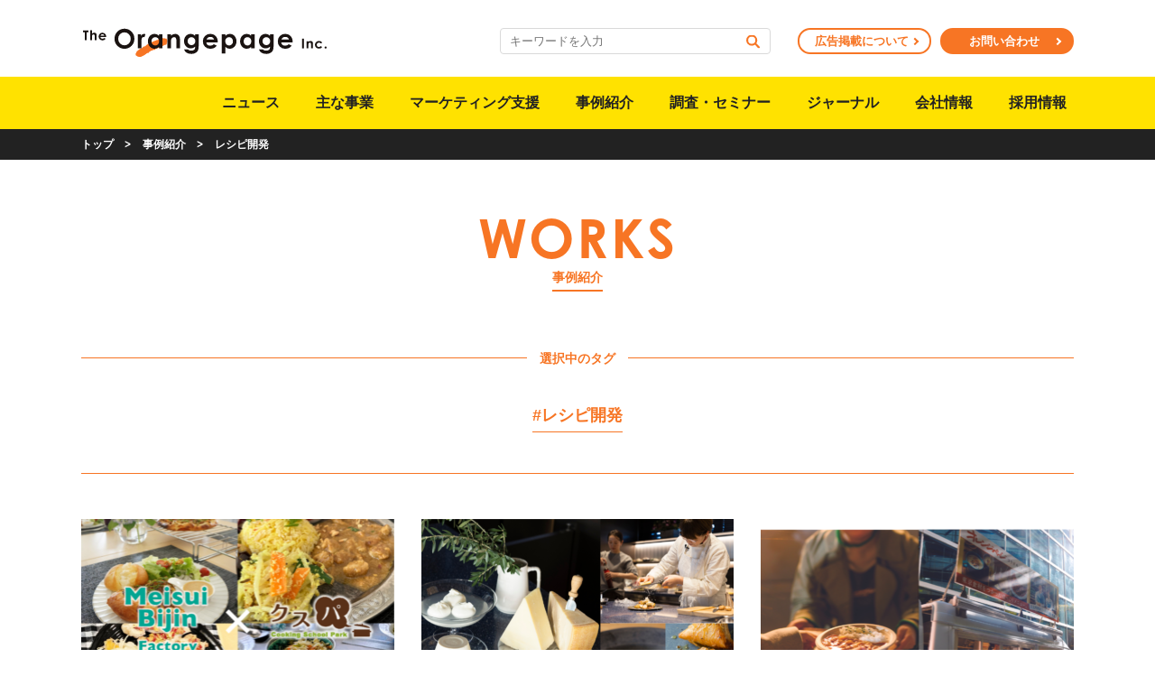

--- FILE ---
content_type: text/html; charset=UTF-8
request_url: https://www.orangepage.co.jp/works/works-tag/%E3%83%AC%E3%82%B7%E3%83%94%E9%96%8B%E7%99%BA
body_size: 50737
content:
<!doctype html>
<html lang="ja">
<head>
<meta charset="utf-8">
<meta http-equiv="content-language" content="ja">
<meta http-equiv="X-UA-Compatible" content="IE=edge, chrome=1">
<meta name="viewport" content="width=device-width">
<meta name="format-detection" content="telephone=no">
<title>レシピ開発 | 株式会社オレンジページ</title>

		<!-- All in One SEO 4.9.3 - aioseo.com -->
	<meta name="robots" content="max-image-preview:large" />
	<link rel="canonical" href="https://www.orangepage.co.jp/works/works-tag/%e3%83%ac%e3%82%b7%e3%83%94%e9%96%8b%e7%99%ba" />
	<meta name="generator" content="All in One SEO (AIOSEO) 4.9.3" />
		<meta property="og:locale" content="ja_JP" />
		<meta property="og:site_name" content="株式会社オレンジページ" />
		<meta property="og:type" content="website" />
		<meta property="og:url" content="https://www.orangepage.co.jp/works/works-tag/%e3%83%ac%e3%82%b7%e3%83%94%e9%96%8b%e7%99%ba" />
		<meta property="og:image" content="https://www.orangepage.co.jp/wp-content/themes/orangepage/assets/img/common/ogp.png" />
		<meta property="og:image:secure_url" content="https://www.orangepage.co.jp/wp-content/themes/orangepage/assets/img/common/ogp.png" />
		<meta name="twitter:card" content="summary_large_image" />
		<meta name="twitter:image" content="https://www.orangepage.co.jp/wp-content/themes/orangepage/assets/img/common/ogp.png" />
		<script type="application/ld+json" class="aioseo-schema">
			{"@context":"https:\/\/schema.org","@graph":[{"@type":"BreadcrumbList","@id":"https:\/\/www.orangepage.co.jp\/works\/works-tag\/%E3%83%AC%E3%82%B7%E3%83%94%E9%96%8B%E7%99%BA#breadcrumblist","itemListElement":[{"@type":"ListItem","@id":"https:\/\/www.orangepage.co.jp#listItem","position":1,"name":"\u30db\u30fc\u30e0","item":"https:\/\/www.orangepage.co.jp","nextItem":{"@type":"ListItem","@id":"#listItem","name":"\u30a2\u30fc\u30ab\u30a4\u30d6: "}}]},{"@type":"CollectionPage","@id":"https:\/\/www.orangepage.co.jp\/works\/works-tag\/%E3%83%AC%E3%82%B7%E3%83%94%E9%96%8B%E7%99%BA#collectionpage","url":"https:\/\/www.orangepage.co.jp\/works\/works-tag\/%E3%83%AC%E3%82%B7%E3%83%94%E9%96%8B%E7%99%BA","name":"\u30ec\u30b7\u30d4\u958b\u767a | \u682a\u5f0f\u4f1a\u793e\u30aa\u30ec\u30f3\u30b8\u30da\u30fc\u30b8","inLanguage":"ja","isPartOf":{"@id":"https:\/\/www.orangepage.co.jp\/#website"},"breadcrumb":{"@id":"https:\/\/www.orangepage.co.jp\/works\/works-tag\/%E3%83%AC%E3%82%B7%E3%83%94%E9%96%8B%E7%99%BA#breadcrumblist"}},{"@type":"Organization","@id":"https:\/\/www.orangepage.co.jp\/#organization","name":"\u682a\u5f0f\u4f1a\u793e\u30aa\u30ec\u30f3\u30b8\u30da\u30fc\u30b8","url":"https:\/\/www.orangepage.co.jp\/","logo":{"@type":"ImageObject","url":"https:\/\/www.orangepage.co.jp\/wp-content\/themes\/orangepage\/assets\/img\/common\/op-logo.svg","@id":"https:\/\/www.orangepage.co.jp\/works\/works-tag\/%E3%83%AC%E3%82%B7%E3%83%94%E9%96%8B%E7%99%BA\/#organizationLogo"},"image":{"@id":"https:\/\/www.orangepage.co.jp\/works\/works-tag\/%E3%83%AC%E3%82%B7%E3%83%94%E9%96%8B%E7%99%BA\/#organizationLogo"}},{"@type":"WebSite","@id":"https:\/\/www.orangepage.co.jp\/#website","url":"https:\/\/www.orangepage.co.jp\/","name":"\u30aa\u30ec\u30f3\u30b8\u30da\u30fc\u30b8","inLanguage":"ja","publisher":{"@id":"https:\/\/www.orangepage.co.jp\/#organization"}}]}
		</script>
		<!-- All in One SEO -->

<link rel="alternate" type="application/rss+xml" title="株式会社オレンジページ &raquo; 事例紹介 フィード" href="https://www.orangepage.co.jp/works/feed/" />

<!-- Google Tag Manager -->
<script>(function(w,d,s,l,i){w[l]=w[l]||[];w[l].push({'gtm.start':
new Date().getTime(),event:'gtm.js'});var f=d.getElementsByTagName(s)[0],
j=d.createElement(s),dl=l!='dataLayer'?'&l='+l:'';j.async=true;j.src=
'https://www.googletagmanager.com/gtm.js?id='+i+dl;f.parentNode.insertBefore(j,f);
})(window,document,'script','dataLayer','GTM-PPGKVG3');</script>
<!-- End Google Tag Manager -->
<style id='wp-img-auto-sizes-contain-inline-css' type='text/css'>
img:is([sizes=auto i],[sizes^="auto," i]){contain-intrinsic-size:3000px 1500px}
/*# sourceURL=wp-img-auto-sizes-contain-inline-css */
</style>
<style id='wp-block-library-inline-css' type='text/css'>
:root{--wp-block-synced-color:#7a00df;--wp-block-synced-color--rgb:122,0,223;--wp-bound-block-color:var(--wp-block-synced-color);--wp-editor-canvas-background:#ddd;--wp-admin-theme-color:#007cba;--wp-admin-theme-color--rgb:0,124,186;--wp-admin-theme-color-darker-10:#006ba1;--wp-admin-theme-color-darker-10--rgb:0,107,160.5;--wp-admin-theme-color-darker-20:#005a87;--wp-admin-theme-color-darker-20--rgb:0,90,135;--wp-admin-border-width-focus:2px}@media (min-resolution:192dpi){:root{--wp-admin-border-width-focus:1.5px}}.wp-element-button{cursor:pointer}:root .has-very-light-gray-background-color{background-color:#eee}:root .has-very-dark-gray-background-color{background-color:#313131}:root .has-very-light-gray-color{color:#eee}:root .has-very-dark-gray-color{color:#313131}:root .has-vivid-green-cyan-to-vivid-cyan-blue-gradient-background{background:linear-gradient(135deg,#00d084,#0693e3)}:root .has-purple-crush-gradient-background{background:linear-gradient(135deg,#34e2e4,#4721fb 50%,#ab1dfe)}:root .has-hazy-dawn-gradient-background{background:linear-gradient(135deg,#faaca8,#dad0ec)}:root .has-subdued-olive-gradient-background{background:linear-gradient(135deg,#fafae1,#67a671)}:root .has-atomic-cream-gradient-background{background:linear-gradient(135deg,#fdd79a,#004a59)}:root .has-nightshade-gradient-background{background:linear-gradient(135deg,#330968,#31cdcf)}:root .has-midnight-gradient-background{background:linear-gradient(135deg,#020381,#2874fc)}:root{--wp--preset--font-size--normal:16px;--wp--preset--font-size--huge:42px}.has-regular-font-size{font-size:1em}.has-larger-font-size{font-size:2.625em}.has-normal-font-size{font-size:var(--wp--preset--font-size--normal)}.has-huge-font-size{font-size:var(--wp--preset--font-size--huge)}.has-text-align-center{text-align:center}.has-text-align-left{text-align:left}.has-text-align-right{text-align:right}.has-fit-text{white-space:nowrap!important}#end-resizable-editor-section{display:none}.aligncenter{clear:both}.items-justified-left{justify-content:flex-start}.items-justified-center{justify-content:center}.items-justified-right{justify-content:flex-end}.items-justified-space-between{justify-content:space-between}.screen-reader-text{border:0;clip-path:inset(50%);height:1px;margin:-1px;overflow:hidden;padding:0;position:absolute;width:1px;word-wrap:normal!important}.screen-reader-text:focus{background-color:#ddd;clip-path:none;color:#444;display:block;font-size:1em;height:auto;left:5px;line-height:normal;padding:15px 23px 14px;text-decoration:none;top:5px;width:auto;z-index:100000}html :where(.has-border-color){border-style:solid}html :where([style*=border-top-color]){border-top-style:solid}html :where([style*=border-right-color]){border-right-style:solid}html :where([style*=border-bottom-color]){border-bottom-style:solid}html :where([style*=border-left-color]){border-left-style:solid}html :where([style*=border-width]){border-style:solid}html :where([style*=border-top-width]){border-top-style:solid}html :where([style*=border-right-width]){border-right-style:solid}html :where([style*=border-bottom-width]){border-bottom-style:solid}html :where([style*=border-left-width]){border-left-style:solid}html :where(img[class*=wp-image-]){height:auto;max-width:100%}:where(figure){margin:0 0 1em}html :where(.is-position-sticky){--wp-admin--admin-bar--position-offset:var(--wp-admin--admin-bar--height,0px)}@media screen and (max-width:600px){html :where(.is-position-sticky){--wp-admin--admin-bar--position-offset:0px}}

/*# sourceURL=wp-block-library-inline-css */
</style><style id='global-styles-inline-css' type='text/css'>
:root{--wp--preset--aspect-ratio--square: 1;--wp--preset--aspect-ratio--4-3: 4/3;--wp--preset--aspect-ratio--3-4: 3/4;--wp--preset--aspect-ratio--3-2: 3/2;--wp--preset--aspect-ratio--2-3: 2/3;--wp--preset--aspect-ratio--16-9: 16/9;--wp--preset--aspect-ratio--9-16: 9/16;--wp--preset--color--black: #222222;--wp--preset--color--cyan-bluish-gray: #abb8c3;--wp--preset--color--white: #ffffff;--wp--preset--color--pale-pink: #f78da7;--wp--preset--color--vivid-red: #cf2e2e;--wp--preset--color--luminous-vivid-orange: #ff6900;--wp--preset--color--luminous-vivid-amber: #fcb900;--wp--preset--color--light-green-cyan: #7bdcb5;--wp--preset--color--vivid-green-cyan: #00d084;--wp--preset--color--pale-cyan-blue: #8ed1fc;--wp--preset--color--vivid-cyan-blue: #0693e3;--wp--preset--color--vivid-purple: #9b51e0;--wp--preset--color--gray: #9C9C9C;--wp--preset--color--light-gray: #F0F0F0;--wp--preset--color--orange: #F77524;--wp--preset--color--yellow: #FFE200;--wp--preset--gradient--vivid-cyan-blue-to-vivid-purple: linear-gradient(135deg,rgb(6,147,227) 0%,rgb(155,81,224) 100%);--wp--preset--gradient--light-green-cyan-to-vivid-green-cyan: linear-gradient(135deg,rgb(122,220,180) 0%,rgb(0,208,130) 100%);--wp--preset--gradient--luminous-vivid-amber-to-luminous-vivid-orange: linear-gradient(135deg,rgb(252,185,0) 0%,rgb(255,105,0) 100%);--wp--preset--gradient--luminous-vivid-orange-to-vivid-red: linear-gradient(135deg,rgb(255,105,0) 0%,rgb(207,46,46) 100%);--wp--preset--gradient--very-light-gray-to-cyan-bluish-gray: linear-gradient(135deg,rgb(238,238,238) 0%,rgb(169,184,195) 100%);--wp--preset--gradient--cool-to-warm-spectrum: linear-gradient(135deg,rgb(74,234,220) 0%,rgb(151,120,209) 20%,rgb(207,42,186) 40%,rgb(238,44,130) 60%,rgb(251,105,98) 80%,rgb(254,248,76) 100%);--wp--preset--gradient--blush-light-purple: linear-gradient(135deg,rgb(255,206,236) 0%,rgb(152,150,240) 100%);--wp--preset--gradient--blush-bordeaux: linear-gradient(135deg,rgb(254,205,165) 0%,rgb(254,45,45) 50%,rgb(107,0,62) 100%);--wp--preset--gradient--luminous-dusk: linear-gradient(135deg,rgb(255,203,112) 0%,rgb(199,81,192) 50%,rgb(65,88,208) 100%);--wp--preset--gradient--pale-ocean: linear-gradient(135deg,rgb(255,245,203) 0%,rgb(182,227,212) 50%,rgb(51,167,181) 100%);--wp--preset--gradient--electric-grass: linear-gradient(135deg,rgb(202,248,128) 0%,rgb(113,206,126) 100%);--wp--preset--gradient--midnight: linear-gradient(135deg,rgb(2,3,129) 0%,rgb(40,116,252) 100%);--wp--preset--font-size--small: 13px;--wp--preset--font-size--medium: 20px;--wp--preset--font-size--large: 36px;--wp--preset--font-size--x-large: 42px;--wp--preset--spacing--20: 0.44rem;--wp--preset--spacing--30: 0.67rem;--wp--preset--spacing--40: 1rem;--wp--preset--spacing--50: 1.5rem;--wp--preset--spacing--60: 2.25rem;--wp--preset--spacing--70: 3.38rem;--wp--preset--spacing--80: 5.06rem;--wp--preset--shadow--natural: 6px 6px 9px rgba(0, 0, 0, 0.2);--wp--preset--shadow--deep: 12px 12px 50px rgba(0, 0, 0, 0.4);--wp--preset--shadow--sharp: 6px 6px 0px rgba(0, 0, 0, 0.2);--wp--preset--shadow--outlined: 6px 6px 0px -3px rgb(255, 255, 255), 6px 6px rgb(0, 0, 0);--wp--preset--shadow--crisp: 6px 6px 0px rgb(0, 0, 0);}:where(.is-layout-flex){gap: 0.5em;}:where(.is-layout-grid){gap: 0.5em;}body .is-layout-flex{display: flex;}.is-layout-flex{flex-wrap: wrap;align-items: center;}.is-layout-flex > :is(*, div){margin: 0;}body .is-layout-grid{display: grid;}.is-layout-grid > :is(*, div){margin: 0;}:where(.wp-block-columns.is-layout-flex){gap: 2em;}:where(.wp-block-columns.is-layout-grid){gap: 2em;}:where(.wp-block-post-template.is-layout-flex){gap: 1.25em;}:where(.wp-block-post-template.is-layout-grid){gap: 1.25em;}.has-black-color{color: var(--wp--preset--color--black) !important;}.has-cyan-bluish-gray-color{color: var(--wp--preset--color--cyan-bluish-gray) !important;}.has-white-color{color: var(--wp--preset--color--white) !important;}.has-pale-pink-color{color: var(--wp--preset--color--pale-pink) !important;}.has-vivid-red-color{color: var(--wp--preset--color--vivid-red) !important;}.has-luminous-vivid-orange-color{color: var(--wp--preset--color--luminous-vivid-orange) !important;}.has-luminous-vivid-amber-color{color: var(--wp--preset--color--luminous-vivid-amber) !important;}.has-light-green-cyan-color{color: var(--wp--preset--color--light-green-cyan) !important;}.has-vivid-green-cyan-color{color: var(--wp--preset--color--vivid-green-cyan) !important;}.has-pale-cyan-blue-color{color: var(--wp--preset--color--pale-cyan-blue) !important;}.has-vivid-cyan-blue-color{color: var(--wp--preset--color--vivid-cyan-blue) !important;}.has-vivid-purple-color{color: var(--wp--preset--color--vivid-purple) !important;}.has-black-background-color{background-color: var(--wp--preset--color--black) !important;}.has-cyan-bluish-gray-background-color{background-color: var(--wp--preset--color--cyan-bluish-gray) !important;}.has-white-background-color{background-color: var(--wp--preset--color--white) !important;}.has-pale-pink-background-color{background-color: var(--wp--preset--color--pale-pink) !important;}.has-vivid-red-background-color{background-color: var(--wp--preset--color--vivid-red) !important;}.has-luminous-vivid-orange-background-color{background-color: var(--wp--preset--color--luminous-vivid-orange) !important;}.has-luminous-vivid-amber-background-color{background-color: var(--wp--preset--color--luminous-vivid-amber) !important;}.has-light-green-cyan-background-color{background-color: var(--wp--preset--color--light-green-cyan) !important;}.has-vivid-green-cyan-background-color{background-color: var(--wp--preset--color--vivid-green-cyan) !important;}.has-pale-cyan-blue-background-color{background-color: var(--wp--preset--color--pale-cyan-blue) !important;}.has-vivid-cyan-blue-background-color{background-color: var(--wp--preset--color--vivid-cyan-blue) !important;}.has-vivid-purple-background-color{background-color: var(--wp--preset--color--vivid-purple) !important;}.has-black-border-color{border-color: var(--wp--preset--color--black) !important;}.has-cyan-bluish-gray-border-color{border-color: var(--wp--preset--color--cyan-bluish-gray) !important;}.has-white-border-color{border-color: var(--wp--preset--color--white) !important;}.has-pale-pink-border-color{border-color: var(--wp--preset--color--pale-pink) !important;}.has-vivid-red-border-color{border-color: var(--wp--preset--color--vivid-red) !important;}.has-luminous-vivid-orange-border-color{border-color: var(--wp--preset--color--luminous-vivid-orange) !important;}.has-luminous-vivid-amber-border-color{border-color: var(--wp--preset--color--luminous-vivid-amber) !important;}.has-light-green-cyan-border-color{border-color: var(--wp--preset--color--light-green-cyan) !important;}.has-vivid-green-cyan-border-color{border-color: var(--wp--preset--color--vivid-green-cyan) !important;}.has-pale-cyan-blue-border-color{border-color: var(--wp--preset--color--pale-cyan-blue) !important;}.has-vivid-cyan-blue-border-color{border-color: var(--wp--preset--color--vivid-cyan-blue) !important;}.has-vivid-purple-border-color{border-color: var(--wp--preset--color--vivid-purple) !important;}.has-vivid-cyan-blue-to-vivid-purple-gradient-background{background: var(--wp--preset--gradient--vivid-cyan-blue-to-vivid-purple) !important;}.has-light-green-cyan-to-vivid-green-cyan-gradient-background{background: var(--wp--preset--gradient--light-green-cyan-to-vivid-green-cyan) !important;}.has-luminous-vivid-amber-to-luminous-vivid-orange-gradient-background{background: var(--wp--preset--gradient--luminous-vivid-amber-to-luminous-vivid-orange) !important;}.has-luminous-vivid-orange-to-vivid-red-gradient-background{background: var(--wp--preset--gradient--luminous-vivid-orange-to-vivid-red) !important;}.has-very-light-gray-to-cyan-bluish-gray-gradient-background{background: var(--wp--preset--gradient--very-light-gray-to-cyan-bluish-gray) !important;}.has-cool-to-warm-spectrum-gradient-background{background: var(--wp--preset--gradient--cool-to-warm-spectrum) !important;}.has-blush-light-purple-gradient-background{background: var(--wp--preset--gradient--blush-light-purple) !important;}.has-blush-bordeaux-gradient-background{background: var(--wp--preset--gradient--blush-bordeaux) !important;}.has-luminous-dusk-gradient-background{background: var(--wp--preset--gradient--luminous-dusk) !important;}.has-pale-ocean-gradient-background{background: var(--wp--preset--gradient--pale-ocean) !important;}.has-electric-grass-gradient-background{background: var(--wp--preset--gradient--electric-grass) !important;}.has-midnight-gradient-background{background: var(--wp--preset--gradient--midnight) !important;}.has-small-font-size{font-size: var(--wp--preset--font-size--small) !important;}.has-medium-font-size{font-size: var(--wp--preset--font-size--medium) !important;}.has-large-font-size{font-size: var(--wp--preset--font-size--large) !important;}.has-x-large-font-size{font-size: var(--wp--preset--font-size--x-large) !important;}
/*# sourceURL=global-styles-inline-css */
</style>

<style id='classic-theme-styles-inline-css' type='text/css'>
/*! This file is auto-generated */
.wp-block-button__link{color:#fff;background-color:#32373c;border-radius:9999px;box-shadow:none;text-decoration:none;padding:calc(.667em + 2px) calc(1.333em + 2px);font-size:1.125em}.wp-block-file__button{background:#32373c;color:#fff;text-decoration:none}
/*# sourceURL=/wp-includes/css/classic-themes.min.css */
</style>
<link rel='stylesheet' id='style_main-css' href='https://www.orangepage.co.jp/wp-content/themes/orangepage/assets/css/main.css?ver=20240410' type='text/css' media='all' />
<link rel='stylesheet' id='style_content-css' href='https://www.orangepage.co.jp/wp-content/themes/orangepage/assets/css/content.css?ver=20240410' type='text/css' media='all' />
<script type="text/javascript" src="https://www.orangepage.co.jp/wp-includes/js/jquery/jquery.min.js?ver=3.7.1" id="jquery-core-js"></script>
<script type="text/javascript" src="https://www.orangepage.co.jp/wp-includes/js/jquery/jquery-migrate.min.js?ver=3.4.1" id="jquery-migrate-js"></script>
<link rel="icon" href="https://www.orangepage.co.jp/wp-content/uploads/2022/12/cropped-op-icon-32x32.png" sizes="32x32" />
<link rel="icon" href="https://www.orangepage.co.jp/wp-content/uploads/2022/12/cropped-op-icon-192x192.png" sizes="192x192" />
<link rel="apple-touch-icon" href="https://www.orangepage.co.jp/wp-content/uploads/2022/12/cropped-op-icon-180x180.png" />
<meta name="msapplication-TileImage" content="https://www.orangepage.co.jp/wp-content/uploads/2022/12/cropped-op-icon-270x270.png" />
<!-- font -->
<script>
  (function(d) {
    var config = {
      kitId: 'lqx6vsq',
      scriptTimeout: 3000,
      async: true
    },
    h=d.documentElement,t=setTimeout(function(){h.className=h.className.replace(/\bwf-loading\b/g,"")+" wf-inactive";},config.scriptTimeout),tk=d.createElement("script"),f=false,s=d.getElementsByTagName("script")[0],a;h.className+=" wf-loading";tk.src='https://use.typekit.net/'+config.kitId+'.js';tk.async=true;tk.onload=tk.onreadystatechange=function(){a=this.readyState;if(f||a&&a!="complete"&&a!="loaded")return;f=true;clearTimeout(t);try{Typekit.load(config)}catch(e){}};s.parentNode.insertBefore(tk,s)
  })(document);
</script>
</head>

<body id="page-works" >

<!-- Google Tag Manager (noscript) -->
<noscript><iframe src="https://www.googletagmanager.com/ns.html?id=GTM-PPGKVG3"
height="0" width="0" style="display:none;visibility:hidden"></iframe></noscript>
<!-- End Google Tag Manager (noscript) -->

<div id="wrapper">


<header id="header">
    <div class="inner">
        <div id="site-title">
            <a href="/">
                <img src="https://www.orangepage.co.jp/wp-content/themes/orangepage/assets/img/common/site-title.svg" alt="株式会社オレンジページ" />
            </a>
        </div>
        <div id="nav-open">
            <span class="bar">
                <span></span>
                <span></span>
                <span></span>
            </span>
        </div>
        <div id="nav-drawer">
            <div class="inner">
                <div class="nav-header">
                    <form class="search-form" method="get" action="https://www.orangepage.co.jp/">
    <input class="search-input" type="text" value="" name="s" placeholder="キーワードを入力">
    <input class="search-submit" type="submit" value="">
</form>                    <ul class="nav-list-contact btn-container">
    <li class="btn white"><a href="/ad/">広告掲載について</a></li>
    <li class="btn orange"><a href="/contact/">お問い合わせ</a></li>
</ul>                </div>
                <ul class="nav-list"><li><span><a href="https://www.orangepage.co.jp/">トップページ</a></span></li><li><span><a href="https://www.orangepage.co.jp/news">ニュース</a></span></li><li class="has-child"><span><a href="https://www.orangepage.co.jp/business">主な事業</a></span><div class="child-nav"><ul><li><span><a href="https://www.orangepage.co.jp/business">トップ</a></span></li><li><span><a href="/business/#publication">出版事業</a></span></li><li><span><a href="/business/#media">WEBメディア運営・制作事業</a></span></li><li><span><a href="/business/#event">イベント事業</a></span></li><li><span><a href="/business/#development">メニュー・商品開発事業</a></span></li><li><span><a href="/business/#innovation">フードイノベーション事業</a></span></li><li><span><a href="/business/#education">教育・研修事業</a></span></li></ul></div></li><li><span><a href="https://www.orangepage.co.jp/solution">マーケティング支援</a></span></li><li><span><a href="https://www.orangepage.co.jp/works">事例紹介</a></span></li><li><span><a href="/event/">調査・セミナー</a></span></li><li><span><a href="/journal/">ジャーナル</a></span></li><li class="has-child"><span><a href="https://www.orangepage.co.jp/company">会社情報</a></span><div class="child-nav"><ul><li><span><a href="https://www.orangepage.co.jp/company">トップ</a></span></li><li><span><a href="/company/#info">会社概要</a></span></li><li><span><a href="/company/#access">所在地</a></span></li><li><span><a href="/journal/274">代表メッセージ</a></span></li><li><span><a href="/company/#purpose">パーパス</a></span></li><li><span><a href="/company/#ci">CIについて</a></span></li><li><span><a href="/company/#history">沿革</a></span></li><li><span><a href="/company/#esg">ESGの取り組み</a></span></li></ul></div></li><li><span><a href="https://www.orangepage.co.jp/recruit">採用情報</a></span></li></ul>            </div>
        </div>
    </div>
    <div id="nav-overlay"></div>
</header>

    <div class="crumbs">
    <ul class="list-crumbs">
        <li><a href="/">トップ</a></li><li class="sep">&gt;</li><li><a href="/works/">事例紹介</a></li><li class="sep">&gt;</li><li><span>レシピ開発</span></li>    </ul>
</div>
<div id="body">
    <div class="inner">

<div class="main">
    <div class="page-title">
    <div class="en">WORKS</div>
    <h1 class="title">事例紹介</h1>
</div>
    <section class="section">
                                                    <div class="tag-list-container">
            <div class="tag-title"><span>選択中のタグ</span></div>
                <ul class="tag-list">
            <li class="tag"><a href="https://www.orangepage.co.jp/works/works-tag/%e3%83%ac%e3%82%b7%e3%83%94%e9%96%8b%e7%99%ba" class="on">#レシピ開発</a></li>
        </ul>
</div>
                        <ul class="posts-card">
                            <li class="card-post">
    <a href="https://www.orangepage.co.jp/works/6386">
                <div class="thumb"><img width="346" height="231" src="https://www.orangepage.co.jp/wp-content/uploads/2026/01/cover-346x231.png" class="attachment-thumbnail size-thumbnail" alt="" decoding="async" fetchpriority="high" srcset="https://www.orangepage.co.jp/wp-content/uploads/2026/01/cover-346x231.png 346w, https://www.orangepage.co.jp/wp-content/uploads/2026/01/cover.png 680w" sizes="(max-width: 346px) 100vw, 346px" /></div>
        <div class="text">
                        <ul class="list-cat">
                                <li class="cat cat-development"><span>メニュー・商品開発</span></li>
                                <li class="cat cat-experience"><span>体験デザイン</span></li>
                                <li class="cat cat-promotion"><span>制作・プロモーション</span></li>
                                <li class="cat cat-insight"><span>生活者インサイト調査</span></li>
                            </ul>
                        <h3 class="post-title">料理教室をマーケティングに活用！カット野菜の魅力を実体験</h3>
            <div class="post-meta">
                <div class="date">2026.01.13</div>
                                <ul class="list-tag">
                                                                    <li class="tag tag-%e3%82%bf%e3%82%a4%e3%82%a2%e3%83%83%e3%83%97%e4%bc%81%e7%94%bb"><span>タイアップ企画</span></li>
                                                                    <li class="tag tag-%e3%83%ac%e3%82%b7%e3%83%94%e9%96%8b%e7%99%ba"><span>レシピ開発</span></li>
                                                                    <li class="tag tag-%e6%96%99%e7%90%86%e6%95%99%e5%ae%a4"><span>料理教室</span></li>
                                    </ul>
                            </div>
        </div>
    </a>
</li>                            <li class="card-post">
    <a href="https://www.orangepage.co.jp/works/4056">
                <div class="thumb"><img width="346" height="231" src="https://www.orangepage.co.jp/wp-content/uploads/2024/11/italiacheese_cs00-346x231.png" class="attachment-thumbnail size-thumbnail" alt="" decoding="async" srcset="https://www.orangepage.co.jp/wp-content/uploads/2024/11/italiacheese_cs00-346x231.png 346w, https://www.orangepage.co.jp/wp-content/uploads/2024/11/italiacheese_cs00-680x454.png 680w, https://www.orangepage.co.jp/wp-content/uploads/2024/11/italiacheese_cs00-940x627.png 940w, https://www.orangepage.co.jp/wp-content/uploads/2024/11/italiacheese_cs00-768x512.png 768w, https://www.orangepage.co.jp/wp-content/uploads/2024/11/italiacheese_cs00.png 1360w" sizes="(max-width: 346px) 100vw, 346px" /></div>
        <div class="text">
                        <ul class="list-cat">
                                <li class="cat cat-development"><span>メニュー・商品開発</span></li>
                                <li class="cat cat-experience"><span>体験デザイン</span></li>
                                <li class="cat cat-promotion"><span>制作・プロモーション</span></li>
                            </ul>
                        <h3 class="post-title">専門家やインフルエンサーをアサインしたイベントを開催し、イタリア産チーズの魅力を最大限に発信！</h3>
            <div class="post-meta">
                <div class="date">2024.11.29</div>
                                <ul class="list-tag">
                                                                    <li class="tag tag-kdc"><span>KDC</span></li>
                                                                    <li class="tag tag-pr%e3%82%a4%e3%83%99%e3%83%b3%e3%83%88"><span>PRイベント</span></li>
                                                                    <li class="tag tag-sns%e6%96%bd%e7%ad%96"><span>SNS施策</span></li>
                                                                    <li class="tag tag-%e3%82%bf%e3%82%a4%e3%82%a2%e3%83%83%e3%83%97%e4%bc%81%e7%94%bb"><span>タイアップ企画</span></li>
                                                                    <li class="tag tag-%e3%83%a1%e3%83%8b%e3%83%a5%e3%83%bc%e9%96%8b%e7%99%ba"><span>メニュー開発</span></li>
                                                                    <li class="tag tag-%e3%83%ac%e3%82%b7%e3%83%94%e9%96%8b%e7%99%ba"><span>レシピ開発</span></li>
                                                                    <li class="tag tag-%e5%ad%a6%e3%81%b3"><span>学び</span></li>
                                    </ul>
                            </div>
        </div>
    </a>
</li>                            <li class="card-post">
    <a href="https://www.orangepage.co.jp/works/3113">
                <div class="thumb"><img width="346" height="231" src="https://www.orangepage.co.jp/wp-content/uploads/2024/02/00_syukaku-346x231.png" class="attachment-thumbnail size-thumbnail" alt="" decoding="async" srcset="https://www.orangepage.co.jp/wp-content/uploads/2024/02/00_syukaku-346x231.png 346w, https://www.orangepage.co.jp/wp-content/uploads/2024/02/00_syukaku-680x454.png 680w, https://www.orangepage.co.jp/wp-content/uploads/2024/02/00_syukaku-940x627.png 940w, https://www.orangepage.co.jp/wp-content/uploads/2024/02/00_syukaku-768x512.png 768w, https://www.orangepage.co.jp/wp-content/uploads/2024/02/00_syukaku.png 1360w" sizes="(max-width: 346px) 100vw, 346px" /></div>
        <div class="text">
                        <ul class="list-cat">
                                <li class="cat cat-development"><span>メニュー・商品開発</span></li>
                                <li class="cat cat-experience"><span>体験デザイン</span></li>
                                <li class="cat cat-promotion"><span>制作・プロモーション</span></li>
                            </ul>
                        <h3 class="post-title">キッチンカ―を活用した東京食材をPRするためのコラボコンテンツの実施</h3>
            <div class="post-meta">
                <div class="date">2024.04.12</div>
                                <ul class="list-tag">
                                                                    <li class="tag tag-pr"><span>PR</span></li>
                                                                    <li class="tag tag-%e3%82%a4%e3%83%99%e3%83%b3%e3%83%88"><span>イベント</span></li>
                                                                    <li class="tag tag-%e3%82%b3%e3%83%88%e3%83%a9%e3%83%9c"><span>コトラボ</span></li>
                                                                    <li class="tag tag-%e3%82%bf%e3%82%a4%e3%82%a2%e3%83%83%e3%83%97"><span>タイアップ</span></li>
                                                                    <li class="tag tag-%e3%83%a1%e3%83%87%e3%82%a3%e3%82%a2%e6%8e%b2%e8%bc%89"><span>メディア掲載</span></li>
                                                                    <li class="tag tag-%e3%83%a1%e3%83%8b%e3%83%a5%e3%83%bc%e9%96%8b%e7%99%ba"><span>メニュー開発</span></li>
                                                                    <li class="tag tag-%e3%83%ac%e3%82%b7%e3%83%94%e9%96%8b%e7%99%ba"><span>レシピ開発</span></li>
                                                                    <li class="tag tag-%e5%9c%b0%e6%96%b9%e5%89%b5%e7%94%9f"><span>地方創生</span></li>
                                    </ul>
                            </div>
        </div>
    </a>
</li>                            <li class="card-post">
    <a href="https://www.orangepage.co.jp/works/1685">
                <div class="thumb"><img width="346" height="231" src="https://www.orangepage.co.jp/wp-content/uploads/2023/07/pasco00-346x231.jpg" class="attachment-thumbnail size-thumbnail" alt="" decoding="async" loading="lazy" srcset="https://www.orangepage.co.jp/wp-content/uploads/2023/07/pasco00-346x231.jpg 346w, https://www.orangepage.co.jp/wp-content/uploads/2023/07/pasco00-680x454.jpg 680w, https://www.orangepage.co.jp/wp-content/uploads/2023/07/pasco00-940x627.jpg 940w, https://www.orangepage.co.jp/wp-content/uploads/2023/07/pasco00-768x512.jpg 768w, https://www.orangepage.co.jp/wp-content/uploads/2023/07/pasco00.jpg 1360w" sizes="auto, (max-width: 346px) 100vw, 346px" /></div>
        <div class="text">
                        <ul class="list-cat">
                                <li class="cat cat-experience"><span>体験デザイン</span></li>
                            </ul>
                        <h3 class="post-title">生活者が身近に楽しめる世界観を演出。レシピから交通サイネージ出稿まで！</h3>
            <div class="post-meta">
                <div class="date">2023.07.24</div>
                                <ul class="list-tag">
                                                                    <li class="tag tag-%e3%82%bf%e3%82%a4%e3%82%a2%e3%83%83%e3%83%97%e4%bc%81%e7%94%bb"><span>タイアップ企画</span></li>
                                                                    <li class="tag tag-%e3%83%ac%e3%82%b7%e3%83%94%e9%96%8b%e7%99%ba"><span>レシピ開発</span></li>
                                                                    <li class="tag tag-%e5%8b%95%e7%94%bb%e5%88%b6%e4%bd%9c"><span>動画制作</span></li>
                                                                    <li class="tag tag-%e6%96%99%e7%90%86%e6%95%99%e5%ae%a4"><span>料理教室</span></li>
                                    </ul>
                            </div>
        </div>
    </a>
</li>                            <li class="card-post">
    <a href="https://www.orangepage.co.jp/works/1681">
                <div class="thumb"><img width="346" height="231" src="https://www.orangepage.co.jp/wp-content/uploads/2023/06/pickles202306_000-346x231.jpg" class="attachment-thumbnail size-thumbnail" alt="" decoding="async" loading="lazy" srcset="https://www.orangepage.co.jp/wp-content/uploads/2023/06/pickles202306_000-346x231.jpg 346w, https://www.orangepage.co.jp/wp-content/uploads/2023/06/pickles202306_000-680x454.jpg 680w, https://www.orangepage.co.jp/wp-content/uploads/2023/06/pickles202306_000-940x627.jpg 940w, https://www.orangepage.co.jp/wp-content/uploads/2023/06/pickles202306_000-768x512.jpg 768w, https://www.orangepage.co.jp/wp-content/uploads/2023/06/pickles202306_000.jpg 1360w" sizes="auto, (max-width: 346px) 100vw, 346px" /></div>
        <div class="text">
                        <ul class="list-cat">
                                <li class="cat cat-promotion"><span>制作・プロモーション</span></li>
                            </ul>
                        <h3 class="post-title">編集部考案レシピをTwitterで7夜連続投稿し認知拡大</h3>
            <div class="post-meta">
                <div class="date">2023.06.16</div>
                                <ul class="list-tag">
                                                                    <li class="tag tag-sns%e6%96%bd%e7%ad%96"><span>SNS施策</span></li>
                                                                    <li class="tag tag-%e3%82%bf%e3%82%a4%e3%82%a2%e3%83%83%e3%83%97%e4%bc%81%e7%94%bb"><span>タイアップ企画</span></li>
                                                                    <li class="tag tag-%e3%83%ac%e3%82%b7%e3%83%94%e9%96%8b%e7%99%ba"><span>レシピ開発</span></li>
                                    </ul>
                            </div>
        </div>
    </a>
</li>                            <li class="card-post">
    <a href="https://www.orangepage.co.jp/works/277">
                <div class="thumb"><img width="346" height="231" src="https://www.orangepage.co.jp/wp-content/uploads/2022/12/00_yamazakipan-346x231.jpg" class="attachment-thumbnail size-thumbnail" alt="" decoding="async" loading="lazy" srcset="https://www.orangepage.co.jp/wp-content/uploads/2022/12/00_yamazakipan-346x231.jpg 346w, https://www.orangepage.co.jp/wp-content/uploads/2022/12/00_yamazakipan-680x454.jpg 680w, https://www.orangepage.co.jp/wp-content/uploads/2022/12/00_yamazakipan-940x627.jpg 940w, https://www.orangepage.co.jp/wp-content/uploads/2022/12/00_yamazakipan-768x512.jpg 768w, https://www.orangepage.co.jp/wp-content/uploads/2022/12/00_yamazakipan.jpg 1360w" sizes="auto, (max-width: 346px) 100vw, 346px" /></div>
        <div class="text">
                        <ul class="list-cat">
                                <li class="cat cat-development"><span>メニュー・商品開発</span></li>
                                <li class="cat cat-promotion"><span>制作・プロモーション</span></li>
                            </ul>
                        <h3 class="post-title">背徳感のあるレシピが話題に</h3>
            <div class="post-meta">
                <div class="date">2023.05.22</div>
                                <ul class="list-tag">
                                                                    <li class="tag tag-%e3%82%ad%e3%83%a3%e3%83%b3%e3%83%9a%e3%83%bc%e3%83%b3%e5%91%8a%e7%9f%a5"><span>キャンペーン告知</span></li>
                                                                    <li class="tag tag-%e3%82%bf%e3%82%a4%e3%82%a2%e3%83%83%e3%83%97%e4%bc%81%e7%94%bb"><span>タイアップ企画</span></li>
                                                                    <li class="tag tag-%e3%83%ac%e3%82%b7%e3%83%94%e9%96%8b%e7%99%ba"><span>レシピ開発</span></li>
                                    </ul>
                            </div>
        </div>
    </a>
</li>                            <li class="card-post">
    <a href="https://www.orangepage.co.jp/works/1280">
                <div class="thumb"><img width="346" height="231" src="https://www.orangepage.co.jp/wp-content/uploads/2023/03/00_tsubafuru-346x231.jpg" class="attachment-thumbnail size-thumbnail" alt="" decoding="async" loading="lazy" srcset="https://www.orangepage.co.jp/wp-content/uploads/2023/03/00_tsubafuru-346x231.jpg 346w, https://www.orangepage.co.jp/wp-content/uploads/2023/03/00_tsubafuru-680x454.jpg 680w, https://www.orangepage.co.jp/wp-content/uploads/2023/03/00_tsubafuru-940x627.jpg 940w, https://www.orangepage.co.jp/wp-content/uploads/2023/03/00_tsubafuru-768x512.jpg 768w, https://www.orangepage.co.jp/wp-content/uploads/2023/03/00_tsubafuru.jpg 1360w" sizes="auto, (max-width: 346px) 100vw, 346px" /></div>
        <div class="text">
                        <ul class="list-cat">
                                <li class="cat cat-development"><span>メニュー・商品開発</span></li>
                                <li class="cat cat-promotion"><span>制作・プロモーション</span></li>
                            </ul>
                        <h3 class="post-title">燕市ふるさと納税直営サイト「つばふる」へのコンテンツ提供</h3>
            <div class="post-meta">
                <div class="date">2023.03.15</div>
                                <ul class="list-tag">
                                                                    <li class="tag tag-%e3%82%aa%e3%82%a6%e3%83%b3%e3%83%89%e3%83%a1%e3%83%87%e3%82%a3%e3%82%a2%e6%b4%bb%e6%80%a7%e5%8c%96"><span>オウンドメディア活性化</span></li>
                                                                    <li class="tag tag-%e3%82%b3%e3%83%88%e3%83%a9%e3%83%9c"><span>コトラボ</span></li>
                                                                    <li class="tag tag-%e3%82%b3%e3%83%b3%e3%83%86%e3%83%b3%e3%83%84%e5%88%b6%e4%bd%9c%e6%94%af%e6%8f%b4"><span>コンテンツ制作支援</span></li>
                                                                    <li class="tag tag-%e3%81%b5%e3%82%8b%e3%81%95%e3%81%a8%e7%b4%8d%e7%a8%8e"><span>ふるさと納税</span></li>
                                                                    <li class="tag tag-%e3%83%ac%e3%82%b7%e3%83%94%e9%96%8b%e7%99%ba"><span>レシピ開発</span></li>
                                                                    <li class="tag tag-%e5%9c%b0%e5%9f%9f%e6%83%85%e5%a0%b1"><span>地域情報</span></li>
                                    </ul>
                            </div>
        </div>
    </a>
</li>                            <li class="card-post">
    <a href="https://www.orangepage.co.jp/works/1151">
                <div class="thumb"><img width="346" height="231" src="https://www.orangepage.co.jp/wp-content/uploads/2023/02/00_esalt-346x231.jpg" class="attachment-thumbnail size-thumbnail" alt="" decoding="async" loading="lazy" srcset="https://www.orangepage.co.jp/wp-content/uploads/2023/02/00_esalt-346x231.jpg 346w, https://www.orangepage.co.jp/wp-content/uploads/2023/02/00_esalt-680x454.jpg 680w, https://www.orangepage.co.jp/wp-content/uploads/2023/02/00_esalt-940x627.jpg 940w, https://www.orangepage.co.jp/wp-content/uploads/2023/02/00_esalt-768x512.jpg 768w, https://www.orangepage.co.jp/wp-content/uploads/2023/02/00_esalt.jpg 1360w" sizes="auto, (max-width: 346px) 100vw, 346px" /></div>
        <div class="text">
                        <ul class="list-cat">
                                <li class="cat cat-development"><span>メニュー・商品開発</span></li>
                                <li class="cat cat-experience"><span>体験デザイン</span></li>
                                <li class="cat cat-promotion"><span>制作・プロモーション</span></li>
                                <li class="cat cat-insight"><span>生活者インサイト調査</span></li>
                            </ul>
                        <h3 class="post-title">減塩デバイスの実証実験フェーズ支援　レシピ考案・生活者実食調査</h3>
            <div class="post-meta">
                <div class="date">2023.02.21</div>
                                <ul class="list-tag">
                                                                    <li class="tag tag-kdc"><span>KDC</span></li>
                                                                    <li class="tag tag-%e3%82%a6%e3%82%a7%e3%83%ab%e3%83%93%e3%83%bc%e3%82%a4%e3%83%b3%e3%82%b0"><span>ウェルビーイング</span></li>
                                                                    <li class="tag tag-%e3%82%aa%e3%83%ac%e3%83%b3%e3%82%b8%e3%83%9a%e3%83%bc%e3%82%b8%e3%83%a1%e3%83%b3%e3%83%90%e3%83%bc%e3%82%ba"><span>オレンジページメンバーズ</span></li>
                                                                    <li class="tag tag-%e3%82%b3%e3%83%b3%e3%83%86%e3%83%b3%e3%83%84%e5%88%b6%e4%bd%9c%e6%94%af%e6%8f%b4"><span>コンテンツ制作支援</span></li>
                                                                    <li class="tag tag-%e3%83%96%e3%83%a9%e3%83%b3%e3%83%87%e3%82%a3%e3%83%b3%e3%82%b0"><span>ブランディング</span></li>
                                                                    <li class="tag tag-%e3%83%ac%e3%82%b7%e3%83%94%e9%96%8b%e7%99%ba"><span>レシピ開発</span></li>
                                    </ul>
                            </div>
        </div>
    </a>
</li>                            <li class="card-post">
    <a href="https://www.orangepage.co.jp/works/1148">
                <div class="thumb"><img width="346" height="231" src="https://www.orangepage.co.jp/wp-content/uploads/2023/02/00_ootoya-346x231.jpg" class="attachment-thumbnail size-thumbnail" alt="" decoding="async" loading="lazy" srcset="https://www.orangepage.co.jp/wp-content/uploads/2023/02/00_ootoya-346x231.jpg 346w, https://www.orangepage.co.jp/wp-content/uploads/2023/02/00_ootoya-680x454.jpg 680w, https://www.orangepage.co.jp/wp-content/uploads/2023/02/00_ootoya-940x627.jpg 940w, https://www.orangepage.co.jp/wp-content/uploads/2023/02/00_ootoya-768x512.jpg 768w, https://www.orangepage.co.jp/wp-content/uploads/2023/02/00_ootoya.jpg 1360w" sizes="auto, (max-width: 346px) 100vw, 346px" /></div>
        <div class="text">
                        <ul class="list-cat">
                                <li class="cat cat-development"><span>メニュー・商品開発</span></li>
                                <li class="cat cat-promotion"><span>制作・プロモーション</span></li>
                            </ul>
                        <h3 class="post-title">作りやすさにこだわったオリジナルレシピ本のカスタム出版</h3>
            <div class="post-meta">
                <div class="date">2023.02.16</div>
                                <ul class="list-tag">
                                                                    <li class="tag tag-%e3%82%ab%e3%82%b9%e3%82%bf%e3%83%a0%e5%87%ba%e7%89%88-2"><span>カスタム出版</span></li>
                                                                    <li class="tag tag-%e3%82%b3%e3%83%b3%e3%83%86%e3%83%b3%e3%83%84%e5%88%b6%e4%bd%9c%e6%94%af%e6%8f%b4"><span>コンテンツ制作支援</span></li>
                                                                    <li class="tag tag-%e3%83%ac%e3%82%b7%e3%83%94%e9%96%8b%e7%99%ba"><span>レシピ開発</span></li>
                                    </ul>
                            </div>
        </div>
    </a>
</li>                            <li class="card-post">
    <a href="https://www.orangepage.co.jp/works/243">
                <div class="thumb"><img width="346" height="231" src="https://www.orangepage.co.jp/wp-content/uploads/2022/12/00_yuuki_custom-346x231.jpg" class="attachment-thumbnail size-thumbnail" alt="" decoding="async" loading="lazy" srcset="https://www.orangepage.co.jp/wp-content/uploads/2022/12/00_yuuki_custom-346x231.jpg 346w, https://www.orangepage.co.jp/wp-content/uploads/2022/12/00_yuuki_custom-680x454.jpg 680w, https://www.orangepage.co.jp/wp-content/uploads/2022/12/00_yuuki_custom-940x627.jpg 940w, https://www.orangepage.co.jp/wp-content/uploads/2022/12/00_yuuki_custom-768x512.jpg 768w, https://www.orangepage.co.jp/wp-content/uploads/2022/12/00_yuuki_custom.jpg 1360w" sizes="auto, (max-width: 346px) 100vw, 346px" /></div>
        <div class="text">
                        <ul class="list-cat">
                                <li class="cat cat-development"><span>メニュー・商品開発</span></li>
                                <li class="cat cat-promotion"><span>制作・プロモーション</span></li>
                            </ul>
                        <h3 class="post-title">世界の料理をテーマにしたレシピ開発</h3>
            <div class="post-meta">
                <div class="date">2022.12.05</div>
                                <ul class="list-tag">
                                                                    <li class="tag tag-%e3%82%aa%e3%82%a6%e3%83%b3%e3%83%89%e3%83%a1%e3%83%87%e3%82%a3%e3%82%a2%e6%b4%bb%e6%80%a7%e5%8c%96"><span>オウンドメディア活性化</span></li>
                                                                    <li class="tag tag-%e3%82%bf%e3%82%a4%e3%82%a2%e3%83%83%e3%83%97%e4%bc%81%e7%94%bb"><span>タイアップ企画</span></li>
                                                                    <li class="tag tag-%e3%83%a1%e3%83%87%e3%82%a3%e3%82%a2%e6%8e%b2%e8%bc%89"><span>メディア掲載</span></li>
                                                                    <li class="tag tag-%e3%83%ac%e3%82%b7%e3%83%94%e9%96%8b%e7%99%ba"><span>レシピ開発</span></li>
                                                                    <li class="tag tag-%e6%96%99%e7%90%86%e6%95%99%e5%ae%a4"><span>料理教室</span></li>
                                    </ul>
                            </div>
        </div>
    </a>
</li>                        </ul>
                    </section>
</div>

    </div></div>
<div id="goto-top">
    <a href="#wrapper"><img src="https://www.orangepage.co.jp/wp-content/themes/orangepage/assets/img/common/goto-top.svg" alt="TOP" /></a>
</div>

<div class="footer-contact">
    <div class="contact-mail">
    <div class="mail-title"><span>お問い合わせ</span></div>
    <div class="mail-text">
        <div class="mail-text-inner">
            <div class="mail-to">株式会社オレンジページ <br class="sp-only" />アカウントプランニング部</div>
            <div class="mail-address">ad@orangepage.co.jp</div>
        </div>
    </div>
</div>
</div>

<footer id="footer">
    <div class="inner">
        <div class="footer-logo">
            <a href="/">
                <img src="https://www.orangepage.co.jp/wp-content/themes/orangepage/assets/img/common/footer-logo.svg" alt="株式会社オレンジページ" />
            </a>
        </div>
        <div class="footer-nav">
            <ul class="nav-list"><li><a href="https://www.orangepage.co.jp/">トップページ</a></li><li><a href="https://www.orangepage.co.jp/news">ニュース</a></li><li><a href="https://www.orangepage.co.jp/business">主な事業</a></li><li><a href="https://www.orangepage.co.jp/solution">マーケティング支援</a></li><li><a href="https://www.orangepage.co.jp/works">事例紹介</a></li><li><a href="/event/">調査・セミナー</a></li><li><a href="/journal/">ジャーナル</a></li></ul><ul class="nav-list"><li><a href="https://www.orangepage.co.jp/recruit">採用情報</a></li><li><a href="https://www.orangepage.co.jp/company">会社情報</a></li><li><a href="https://www.orangepage.co.jp/ad">広告掲載について</a></li><li><a href="https://www.orangepage.co.jp/contact">お問い合わせ</a></li><li><a href="https://www.orangepage.co.jp/compliance">コンプライアンス相談窓口</a></li><li><a href="https://www.orangepage.co.jp/privacy-policy">プライバシーポリシー</a></li><li><a href="https://www.orangepage.co.jp/social-media-policy">ソーシャルメディアポリシー</a></li><li><a href="https://www.orangepage.co.jp/news/category/shoten">書店様向け情報</a></li></ul>        </div>
        <div class="copyright">
            <span class="en">&copy; The Orangepage Inc. All Rights Reserved.</span>
            <span>このホームページに掲載されているレシピ・イラスト・写真・その他のコンテンツの無断転載を禁じます。</span>
        </div>
    </div>
</footer>

<script type="speculationrules">
{"prefetch":[{"source":"document","where":{"and":[{"href_matches":"/*"},{"not":{"href_matches":["/wp-*.php","/wp-admin/*","/wp-content/uploads/*","/wp-content/*","/wp-content/plugins/*","/wp-content/themes/orangepage/*","/*\\?(.+)"]}},{"not":{"selector_matches":"a[rel~=\"nofollow\"]"}},{"not":{"selector_matches":".no-prefetch, .no-prefetch a"}}]},"eagerness":"conservative"}]}
</script>
<script type="text/javascript" src="https://www.orangepage.co.jp/wp-content/themes/orangepage/assets/js/slick.min.js?ver=20240410" id="script_slick-js"></script>
<script type="text/javascript" src="https://www.orangepage.co.jp/wp-content/themes/orangepage/assets/js/main.js?ver=20240410" id="script_main-js"></script>
</div>
</body>
</html>


--- FILE ---
content_type: text/css
request_url: https://www.orangepage.co.jp/wp-content/themes/orangepage/assets/css/main.css?ver=20240410
body_size: 65529
content:
@charset "UTF-8";
/* 疑似要素 */
/* clearfix */
.section {
  margin-bottom: 120px !important;
}

@media (min-width: 670px) {
  .section {
    margin-bottom: 210px !important;
  }
}
.page .block {
  margin-bottom: 90px !important;
}

@media (min-width: 670px) {
  .page .block {
    margin-bottom: 120px !important;
  }
}
.page .accordion .accordion-trigger span::before, .page .accordion .accordion-trigger span::after, #footer .nav-list:last-child li:last-child a, #header #nav-open .bar span:nth-of-type(1),
#header #nav-open .bar span:nth-of-type(2),
#header #nav-open .bar span:nth-of-type(3), #header #nav-drawer, #header #nav-drawer .nav-list > li.has-child > span::after, #header #nav-overlay, .cat-list li a, .tag-list li a, .pager a, .pager span, .ad-media .card .image .ad-links li a::before, .projects-card .card-project .text .post-link a::before, .btn-square a::before, .ad-media .card .image .ad-links li a::after, .projects-card .card-project .text .post-link a::after, .btn-square a::after, .btn a::after,
.btn .wp-block-button__link::after, .single .post-header .list-cat .cat a, .single .post-header .list-tag .tag a, .list-sns li a, #body .hover, .posts-list li > a, .posts-card .card-post a, .posts-search li a, #goto-top a {
  transition: all 0.3s;
}

.single .post-header .list-cat .cat a:hover, .single .post-header .list-tag .tag a:hover, .list-sns li a:hover, #body .hover:hover, .posts-list li > a:hover, .posts-card .card-post a:hover, .posts-search li a:hover, #goto-top a:hover {
  opacity: 0.6;
}

.single .post-header .post-date, .en, .posts-list li > a .post-meta .date, .posts-list li > span .post-meta .date, .posts-card .card-post a .text .date, .crumbs .sep, .pager {
  font-family: century-gothic, sans-serif;
  letter-spacing: 0.09em;
}

.h2 {
  margin: 0 auto 40px;
  text-align: center;
  font-size: 27px;
  font-weight: bold;
  line-height: 1.5;
  color: #F77524;
}
.en.h2 {
  letter-spacing: 0.01em;
}

@media (min-width: 670px) {
  .h2 {
    margin: 0 auto 60px;
    font-size: 38px;
  }
  .en.h2 {
    font-size: 42px;
    letter-spacing: 0.05em;
  }
}
.h3 {
  margin: 25px auto;
  padding-left: 0.5em;
  font-size: 21px;
  font-weight: bold;
  line-height: 1.5;
  color: #F77524;
  border-left: 4px solid #F77524;
}

@media (min-width: 670px) {
  .h3 {
    margin: 30px auto;
    padding: 0.25em 0 0.25em 0.75em;
    font-size: 26px;
    border-width: 6px;
  }
}
.h4 {
  margin: 25px auto 0;
  font-size: 15px;
  font-weight: bold;
  line-height: 1.5;
}

@media (min-width: 670px) {
  .h4 {
    margin: 30px auto 0;
    font-size: 20px;
    line-height: 1.7;
  }
}
.btn {
  min-width: calc(50% - 10px);
  margin: 0 5px 20px;
}
.btn a,
.btn .wp-block-button__link {
  position: relative;
  display: block;
  border: 2px solid #222222;
  background-color: #222222;
  color: #ffffff;
  font-weight: bold;
  border-radius: 100px;
  text-align: center;
  letter-spacing: 0.1em;
  padding: 0.4em 1.5em 0.4em 1em;
}
.btn a::after,
.btn .wp-block-button__link::after {
  content: "";
  display: block;
  width: 0.5em;
  height: 0.5em;
  position: absolute;
  right: 1em;
  top: 0;
  bottom: 0;
  margin: auto 0;
  border-right: 2px solid #ffffff;
  border-bottom: 2px solid #ffffff;
  transform: rotate(-45deg);
}
.btn a:hover, .btn a:active,
.btn .wp-block-button__link:hover,
.btn .wp-block-button__link:active {
  color: #ffffff;
}
.btn a:hover::after, .btn a:active::after,
.btn .wp-block-button__link:hover::after,
.btn .wp-block-button__link:active::after {
  right: 0.8em;
}
.orange.btn a,
.orange.btn .wp-block-button__link {
  border-color: #F77524;
  background-color: #F77524;
  color: #ffffff;
}
.orange.btn a::after,
.orange.btn .wp-block-button__link::after {
  border-color: #ffffff;
}
.white.btn a,
.white.btn .wp-block-button__link {
  border-color: #F77524;
  background-color: #ffffff;
  color: #F77524;
}
.white.btn a::after,
.white.btn .wp-block-button__link::after {
  border-color: #F77524;
}
.sp-wide.btn {
  min-width: 18em;
}

@media (min-width: 670px) {
  .sp-wide.btn {
    min-width: calc(50% - 10px);
  }
}
.ad-media .card .image .ad-links li a, .projects-card .card-project .text .post-link a, .btn-square a {
  position: relative;
  display: block;
  padding: 0.7em 0;
  color: #222222;
  font-size: 13px;
  font-weight: bold;
  border: 1px solid #707070 !important;
  border-radius: 2px;
  text-align: center;
}
.ad-media .card .image .ad-links li a::before, .projects-card .card-project .text .post-link a::before, .btn-square a::before, .ad-media .card .image .ad-links li a::after, .projects-card .card-project .text .post-link a::after, .btn-square a::after {
  content: "";
  display: block;
  position: absolute;
  top: 0;
  bottom: 0;
  margin: auto 0;
}
.ad-media .card .image .ad-links li a::before, .projects-card .card-project .text .post-link a::before, .btn-square a::before {
  width: 1.3em;
  height: 1.3em;
  right: 1em;
  border-radius: 50%;
  background-color: #F77524;
}
.ad-media .card .image .ad-links li a::after, .projects-card .card-project .text .post-link a::after, .btn-square a::after {
  width: 0.4em;
  height: 0.4em;
  top: 0;
  bottom: 0;
  right: 1.5em;
  margin: auto 0;
  border-right: 1px solid #ffffff;
  border-bottom: 1px solid #ffffff;
  transform: rotate(-45deg);
}
.ad-media .card .image .ad-links li a:hover::before, .projects-card .card-project .text .post-link a:hover::before, .btn-square a:hover::before {
  right: 0.8em;
}
.ad-media .card .image .ad-links li a:hover::after, .projects-card .card-project .text .post-link a:hover::after, .btn-square a:hover::after {
  right: 1.3em;
}

@media (min-width: 670px) {
  .ad-media .card .image .ad-links li a, .projects-card .card-project .text .post-link a, .btn-square a {
    padding: 0.7em 0;
    font-size: 16px;
    border-radius: 4px;
  }
  .ad-media .card .image .ad-links li a::before, .projects-card .card-project .text .post-link a::before, .btn-square a::before {
    right: 1.7em;
  }
  .ad-media .card .image .ad-links li a::after, .projects-card .card-project .text .post-link a::after, .btn-square a::after {
    right: 2.2em;
  }
  .ad-media .card .image .ad-links li a:hover::before, .projects-card .card-project .text .post-link a:hover::before, .btn-square a:hover::before {
    right: 1.5em;
  }
  .ad-media .card .image .ad-links li a:hover::after, .projects-card .card-project .text .post-link a:hover::after, .btn-square a:hover::after {
    right: 2em;
  }
}
/*
html {
    height: 100%;
    margin-bottom: 1px;
}
*/
blockquote,
body,
dd,
div,
dl,
dt,
fieldset,
form,
h1,
h2,
h3,
h4,
h5,
h6,
li,
ol,
p,
pre,
table,
td,
th,
ul {
  margin: 0;
  padding: 0;
}

img {
  margin: 0;
  border: 0;
  vertical-align: bottom;
}

h1,
h2,
h3,
h4,
h5,
h6 {
  clear: none;
}

address,
blockquote,
dl,
em,
h1,
h2,
h3,
h4,
h5,
h6,
ol,
p,
pre,
strong,
th,
ul {
  font-size: 100%;
  font-weight: normal;
  font-style: normal;
}

dl,
ol,
ul {
  list-style-type: none;
  list-style-position: outside;
  text-indent: 0;
}

table {
  border-collapse: collapse;
  border-spacing: 0;
  font-size: 100%;
  line-height: 1.8em;
}

td,
th {
  text-align: left;
  vertical-align: top;
}

input,
select,
textarea {
  font-size: 100%;
}

button,
input,
select,
textarea {
  margin: 0;
  padding: 0;
  background: none;
  border: none;
  border-radius: 0;
  outline: none;
  font-family: inherit;
}

/*
input, button, textarea {
    -webkit-appearance: none;
    -moz-appearance: none;
    appearance: none;
}
*/
code,
kbd,
pre,
samp,
tt {
  font-family: monospace;
}

/* reset HTML5 --------------------------------- */
article,
aside,
audio,
canvas,
details,
figcaption,
figure,
footer,
header,
hgroup,
mark,
menu,
nav,
section,
summary,
time,
video {
  margin: 0;
  padding: 0;
  border: 0;
  outline: 0;
  font-size: 100%;
  font: inherit;
  vertical-align: baseline;
}

article,
aside,
details,
figcaption,
figure,
footer,
header,
hgroup,
menu,
nav,
section {
  display: block;
}

* {
  -o-box-sizing: border-box;
  -ms-box-sizing: border-box;
  box-sizing: border-box;
  word-wrap: break-word;
}

html,
body {
  font-size: 13px;
  line-height: 2;
}

@media (min-width: 670px) {
  html,
  body {
    font-size: 16px;
    line-height: 2;
  }
}
body {
  color: #222222;
  background: #ffffff;
  font-family: "Yu Gothic Medium", "游ゴシック Medium", "YuGothic", "游ゴシック体", "ヒラギノ角ゴ Pro", "Hiragino Kaku Gothic Pro", "メイリオ", "Meiryo", sans-serif;
  font-weight: normal;
  font-style: normal;
  -webkit-font-smoothing: antialiased;
  min-width: 100%;
  min-height: 100vh;
  position: relative;
}
body.overflow {
  overflow: hidden;
}

@media all and (-ms-high-contrast: none) {
  body {
    font-family: "メイリオ", "Meiryo", "游ゴシック", "YuGothic", "ヒラギノ角ゴ Pro", "Hiragino Kaku Gothic Pro", sans-serif;
  }
}
a {
  text-decoration: none;
  color: #222222;
}
a:hover, a:focus, a:active {
  text-decoration: none;
  color: #222222;
}

a[href^="tel:"] {
  cursor: default;
}

img {
  width: 100%;
  max-width: 100%;
  height: auto;
}

svg {
  max-width: 100%;
  max-height: 100%;
  vertical-align: middle;
}
a:hover svg {
  opacity: 0.7;
}

video {
  width: 100%;
  height: auto;
}

.recaptcha-policy {
  font-size: 10px;
  text-align: center;
  margin: -30px 0 80px;
}

.grecaptcha-badge {
  visibility: hidden;
}

@media (min-width: 670px) {
  .recaptcha-policy {
    margin: -30px 0 100px;
  }
}
.sp-only,
.tb-under {
  display: block;
}

.tb-only,
.pc-only,
.tb-over {
  display: none;
}

@media (min-width: 670px) {
  .tb-only,
  .tb-under,
  .tb-over {
    display: block;
  }
  .sp-only,
  .pc-only {
    display: none;
  }
}
@media (min-width: 960px) {
  .pc-only,
  .tb-over {
    display: block;
  }
  .sp-only,
  .tb-only,
  .tb-under {
    display: none;
  }
}
#wrapper {
  position: relative;
  overflow: hidden;
  display: flex;
  flex-direction: column;
  min-height: 100vh;
}

@media (min-width: 670px) {
  #wrapper {
    min-width: 1170px;
  }
}
#body {
  min-height: 0%;
  flex-grow: 1;
}
#body > .inner {
  padding-left: 20px;
  padding-right: 20px;
}

@media (min-width: 670px) {
  #body > .inner {
    max-width: 1170px;
    padding: 0 35px;
    margin: 0 auto;
  }
}
/* section */
.btn-container {
  display: flex;
  flex-wrap: wrap;
  justify-content: center;
  margin: 0 -5px;
}

.search-form {
  position: relative;
  padding: 6px 10px;
  border: 1px solid #D9D9D9;
  background-color: #ffffff;
  border-radius: 4px;
  cursor: pointer;
}
.search-form .search-input {
  background: transparent;
  border: 0;
  outline: none;
  width: calc(100% - 32px);
  height: 100%;
  overflow: hidden;
  transform: scale(1);
  transform-origin: 0 50%;
}
.search-form .search-submit {
  position: absolute;
  color: #ffffff;
  top: 50%;
  right: 0;
  display: block;
  width: 37px;
  height: 37px;
  border-radius: 0 3.5em 3.5em 0;
  transform: translateY(-50%);
  background-image: url(../img/icons/icon-search.svg);
  background-position: center;
  background-repeat: no-repeat;
  background-size: 42%;
  cursor: pointer;
}

.page-title,
.section-title {
  color: #F77524;
  text-align: center;
  margin: 35px 0 50px;
}
.page-title .en,
.section-title .en {
  font-size: 38px;
  font-weight: bold;
  letter-spacing: 0;
  line-height: 0.9;
}
.page-title .title,
.section-title .title {
  display: inline-block;
  font-size: 11px;
  font-weight: bold;
  border-bottom: 2px solid #F77524;
}
.page-title + .section-description,
.section-title + .section-description {
  font-weight: bold;
  text-align: center;
  margin: -15px 0 30px;
}

@media (min-width: 670px) {
  .page-title,
  .section-title {
    margin: 60px 0;
  }
  .page-title .en,
  .section-title .en {
    font-size: 60px;
    letter-spacing: 0.05em;
  }
  .page-title .title,
  .section-title .title {
    font-size: 14px;
  }
}
.form select,
.form input[type=text],
.form input[type=email],
.form input[type=url],
.form textarea {
  width: 100%;
  background-color: #ffffff;
  border: none;
  padding: 0.5em;
  color: #222222;
  line-height: 2;
}
.form select {
  position: relative;
  -webkit-appearance: none;
     -moz-appearance: none;
          appearance: none;
}
.form select:focus {
  outline: none;
}
.form select::-ms-expand {
  display: none;
}
.form.select select {
  padding-right: 2em;
}
.form.select .option-wrap,
.form.select .wpcf7-form-control-wrap {
  position: relative;
  display: block;
}
.form.select .option-wrap::before, .form.select .option-wrap::after,
.form.select .wpcf7-form-control-wrap::before,
.form.select .wpcf7-form-control-wrap::after {
  content: "";
  position: absolute;
  top: 0.65em;
  display: block;
  margin: auto 0;
  pointer-events: none;
  z-index: 1;
}
.form.select .option-wrap::before,
.form.select .wpcf7-form-control-wrap::before {
  right: 0.5em;
  width: 1.6em;
  height: 1.6em;
  background-color: #F77524;
}
.form.select .option-wrap::after,
.form.select .wpcf7-form-control-wrap::after {
  top: 1.2em;
  right: 0.8em;
  width: 0;
  height: 0;
  border-left: 6px solid transparent;
  border-right: 6px solid transparent;
  border-top: 6px solid #ffffff;
}

@media (min-width: 670px) {
  .form select,
  .form input[type=text],
  .form input[type=email],
  .form input[type=url],
  .form textarea {
    padding: 0.5em;
  }
  .form.select .option-wrap::after,
  .form.select .wpcf7-form-control-wrap::after {
    top: 1.2em;
    right: 0.84em;
  }
}
.posts-list {
  max-width: 940px;
  margin: 0 auto;
  border-top: 1px solid #D9D9D9;
}
.posts-list li {
  margin: 0;
  padding: 0;
  border-bottom: 1px solid #D9D9D9;
}
.posts-list li::before {
  content: none;
}
.posts-list li > a, .posts-list li > span {
  display: block;
  color: #222222;
  padding: 0.75em 0 1em;
}
.posts-list li > a .post-meta, .posts-list li > span .post-meta {
  margin-bottom: 10px;
  font-size: 11px;
}
.posts-list li > a .post-meta .cat, .posts-list li > span .post-meta .cat {
  font-size: 10px;
  font-weight: bold;
  display: inline-block;
  margin-left: 1em;
  width: 7em;
  line-height: 1.5;
  text-align: center;
  background-color: #FFE200;
}
.posts-list li > a .post-title, .posts-list li > span .post-title {
  font-size: 1rem;
  line-height: 1.5;
  margin: 0;
}
@media (min-width: 670px) {
  .posts-list li > a, .posts-list li > span {
    display: flex;
    padding: 1.35em 0;
  }
  .posts-list li > a .post-meta, .posts-list li > span .post-meta {
    width: 16.5em;
    margin-bottom: 0;
    font-size: 15px;
  }
  .posts-list li > a .post-meta .cat, .posts-list li > span .post-meta .cat {
    font-size: 13px;
    margin-left: 1em;
    width: 9em;
  }
  .posts-list li > a .post-title, .posts-list li > span .post-title {
    padding-top: 0.3em;
    width: calc(100% - 16.5em);
    font-size: 15px;
  }
}
.posts-card {
  display: flex;
  flex-wrap: wrap;
  margin: 0 -10px;
}
.posts-card .card-post {
  width: calc(50% - 20px);
  margin: 20px 10px 0;
  padding: 0;
}
.posts-card .card-post::before {
  content: none;
}
.posts-card .card-post:nth-child(1), .posts-card .card-post:nth-child(2) {
  margin-top: 0;
}
.posts-card .card-post a {
  display: block;
  color: #222222;
}
.posts-card .card-post a .main-tag {
  margin-bottom: 5px;
  font-size: 13px;
  font-weight: bold;
  background-color: #FFE200;
  text-align: center;
  border-radius: 3px;
}
.posts-card .card-post a .thumb {
  position: relative;
  display: block;
  width: 100%;
}
.posts-card .card-post a .text {
  padding: 15px 0;
}
.posts-card .card-post a .text .post-title {
  font-size: 1rem;
  line-height: 1.5;
  font-weight: bold;
  margin: 5px 0 20px;
}
.posts-card .card-post a .text .date {
  font-size: 10px;
  font-weight: bold;
  color: #9C9C9C;
}
.posts-card .card-post a .text .list-cat {
  display: flex;
  flex-wrap: wrap;
}
.posts-card .card-post a .text .list-cat .cat {
  margin-right: 1em;
  margin-bottom: 0.5em;
  font-size: 10px;
  font-weight: bold;
  line-height: 1.5;
  background-color: #222222;
  color: #ffffff;
  border-radius: 2px;
  padding: 0 0.5em;
}
.posts-card .card-post a .text .list-cat .cat::before {
  content: none;
}
.posts-card .card-post a .text .list-tag {
  display: flex;
  flex-wrap: wrap;
  margin: 2px 0 0;
}
.posts-card .card-post a .text .list-tag .tag {
  margin-right: 1em;
  margin-bottom: 0.5em;
  font-size: 10px;
  font-weight: bold;
  line-height: 1.5;
  background-color: #F0F0F0;
  color: #F77524;
  border-radius: 2px;
  padding: 0 0.5em;
}
.posts-card .card-post a .text .list-tag .tag::before {
  content: none;
}
@media (min-width: 670px) {
  .posts-card {
    margin: 0 -15px;
  }
  .posts-card .card-post {
    width: calc(33.33% - 30px);
    margin: 30px 15px 0;
  }
  .posts-card .card-post:nth-child(3) {
    margin-top: 0;
  }
  .posts-card .card-post a .main-tag {
    margin-bottom: 10px;
    font-size: 18px;
    line-height: 2.5;
    border-radius: 6px;
  }
  .posts-card .card-post a .text {
    padding: 20px 0;
  }
  .posts-card .card-post a .text .post-title {
    font-size: 18px;
    margin: 5px 0 20px;
  }
  .posts-card .card-post a .text .date {
    font-size: 14px;
  }
  .posts-card .card-post a .text .list-cat .cat {
    margin-right: 0.5em;
    margin-bottom: 0.5em;
    font-size: 13px;
    border-radius: 4px;
    padding: 0.25em 0.7em;
  }
  .posts-card .card-post a .text .list-tag {
    margin: 2px 0 0;
  }
  .posts-card .card-post a .text .list-tag .tag {
    margin-right: 0.5em;
    margin-bottom: 0.5em;
    font-size: 12px;
    border-radius: 4px;
    padding: 0.25em 0.5em;
  }
}
.posts-search {
  max-width: 940px;
  margin: 0 auto;
  border-top: 1px solid #D9D9D9;
}
.posts-search li {
  margin: 0;
  padding: 0;
  border-bottom: 1px solid #D9D9D9;
}
.posts-search li::before {
  content: none;
}
.posts-search li a {
  display: block;
  color: #222222;
  padding: 2em 0;
}
.posts-search li a .post-title {
  font-size: 1.2rem;
  font-weight: bold;
  line-height: 1.5;
  margin: 0;
}
.posts-search li a .post-excerpt {
  font-size: 0.9rem;
  color: #999694;
  margin-top: 5px;
}

@media (min-width: 670px) {
  .posts-search li a {
    padding: 1.35em 0;
  }
  .posts-search li a .post-title {
    padding-top: 0.3em;
    width: 100%;
    font-size: 15px;
  }
}
.cat-list-container {
  max-width: 940px;
  margin: 0 auto 40px;
}

.cat-list {
  display: flex;
  flex-wrap: wrap;
  margin: 0 -5px;
}
.cat-list li {
  width: calc(50% - 10px);
  text-align: center;
  margin: 7.5px 5px;
}
.cat-list li:nth-child(1), .cat-list li:nth-child(2) {
  margin-top: 0;
}
.cat-list li a {
  display: block;
  border: 1px solid #222222;
  font-size: 13px;
  font-weight: bold;
  padding: 8px 0;
  border-radius: 100px;
}
.cat-list li a.on, .cat-list li a:hover {
  background-color: #222222;
  color: #ffffff;
}

@media (min-width: 670px) {
  .cat-list-container {
    margin-bottom: 50px;
  }
  .cat-list {
    margin: 0 -10px 40px;
  }
  .cat-list li {
    width: calc(33.33% - 20px);
    margin: 10px 10px;
  }
  .cat-list li:nth-child(3) {
    margin-top: 0;
  }
  .cat-list li a {
    font-size: 18px;
    padding: 0.3em 0;
  }
}
.tag-list-container {
  max-width: 1100px;
  margin: 0 auto 40px;
}
.tag-list-container .tag-title {
  position: relative;
  text-align: center;
  font-size: 15px;
  font-weight: bold;
  color: #F77524;
}
.tag-list-container .tag-title span {
  position: relative;
  display: inline-block;
  background-color: #ffffff;
  padding: 0 1em;
  z-index: 1;
}
.tag-list-container .tag-title::after {
  content: "";
  display: block;
  width: 100%;
  height: 0;
  border-bottom: 1px solid #F77524;
  position: absolute;
  top: 0;
  left: 0;
  right: 0;
  bottom: 0;
  margin: auto;
}

.tag-list {
  display: flex;
  flex-wrap: wrap;
  justify-content: center;
  border-bottom: 1px solid #F77524;
  padding: 10px 0 35px;
}
.tag-list li {
  text-align: center;
  margin: 12.5px 10px 0;
}
.tag-list li a {
  display: block;
  font-size: 14px;
  font-weight: bold;
  border-bottom: 1px solid #ffffff;
}
.tag-list li a.on, .tag-list li a:hover {
  color: #F77524;
  border-color: #F77524;
}

@media (min-width: 670px) {
  .tag-list-container {
    margin: 0 auto 50px;
  }
  .tag-list-container .tag-title {
    font-size: 14px;
  }
  .tag-list {
    padding: 25px 0 45px;
  }
  .tag-list li {
    margin: 6px 10px 0;
  }
  .tag-list li a {
    font-size: 18px;
  }
}
.crumbs {
  display: none;
}
@media (min-width: 670px) {
  .crumbs {
    display: block;
    width: 100%;
    font-size: 12px;
    background-color: #222222;
    color: #ffffff;
  }
  .crumbs .list-crumbs {
    max-width: 1170px;
    margin: 0 auto;
    padding: 5px 35px;
    display: flex;
  }
  .crumbs .list-crumbs li {
    margin-right: 1em;
    font-weight: bold;
  }
  .crumbs .list-crumbs li:not(:last-child) {
    word-break: keep-all;
  }
  .crumbs .list-crumbs li a {
    color: #ffffff;
  }
}
.pager {
  position: relative;
  display: flex;
  align-items: center;
  justify-content: space-between;
  z-index: 1;
  margin: 60px 0 0;
  padding: 0;
  color: #F77524;
}
.pager a, .pager span {
  display: block;
  width: 38px;
  height: 38px;
  line-height: 34px;
  text-align: center;
  border-radius: 100px;
}
.pager a {
  color: #F77524;
  border: 1px solid #ffffff;
}
.pager a:hover {
  border: 1px solid #F77524;
}
.pager span {
  color: #ffffff;
  background-color: #F77524;
  border: 1px solid #F77524;
}
.pager .prev,
.pager .next {
  font-size: 23px;
  width: 2em;
}
.pager .prev a,
.pager .next a {
  position: relative;
  color: #ffffff;
  border: 1px solid #F77524;
}
.pager .prev a::after,
.pager .next a::after {
  content: "";
  display: block;
  width: 0.3em;
  height: 0.3em;
  position: absolute;
  top: 0;
  bottom: 0;
  margin: auto;
  border-right: 1px solid #F77524;
  border-bottom: 1px solid #F77524;
}
.pager .prev {
  text-align: left;
}
.pager .prev a::after {
  left: 0.7em;
  transform: rotate(135deg);
}
.pager .next {
  text-align: right;
}
.pager .next a::after {
  right: 0.7em;
  transform: rotate(-45deg);
}
.pager .number {
  display: flex;
  font-size: 18px;
}
.pager .number li {
  margin: 0 2px;
}

@media (min-width: 670px) {
  .pager {
    width: 30em;
    margin: 120px auto;
  }
  .pager a, .pager span {
    font-size: 22px;
    width: 46px;
    height: 46px;
    line-height: 42px;
  }
  .pager .prev a::after {
    left: 0.9em;
  }
  .pager .next a::after {
    right: 0.9em;
  }
  .pager .number li {
    margin: 0 0.7em;
  }
}
.contact-mail {
  max-width: 680px;
  margin-left: auto;
  margin-right: auto;
  display: flex;
  text-align: center;
  border: 1px solid #F77524;
  border-radius: 10px;
  font-weight: bold;
  background-color: #ffffff;
}
.contact-mail .mail-title {
  position: relative;
  display: flex;
  align-items: center;
  justify-content: center;
  width: 35%;
  padding: 4px 0;
  font-size: 12px;
}
.contact-mail .mail-title::after {
  content: "";
  display: block;
  width: 0;
  height: calc(100% - 30px);
  position: absolute;
  top: 0;
  bottom: 0;
  right: 0;
  margin: auto 0;
  border-right: 1px solid #F77524;
}
.contact-mail .mail-text {
  display: flex;
  justify-content: center;
  width: 65%;
  padding: 18px 0 16px;
}
.contact-mail .mail-text .mail-text-inner {
  min-width: 75%;
  text-align: left;
}
.contact-mail .mail-text .mail-text-inner .mail-to {
  font-size: 11.5px;
  line-height: 1.5;
  margin-bottom: 6px;
}
.contact-mail .mail-text .mail-text-inner .mail-address {
  font-size: 15px;
  line-height: 1.5;
  color: #F77524;
}

@media (min-width: 670px) {
  .contact-mail {
    border-width: 2px;
  }
  .contact-mail .mail-title {
    width: 24.5%;
    padding: 4px 0;
    font-size: 16px;
    border-radius: 12px 0 0 12px;
  }
  .contact-mail .mail-title::after {
    height: calc(100% - 45px);
  }
  .contact-mail .mail-text {
    width: 75.5%;
    padding: 25px 0 20px;
  }
  .contact-mail .mail-text .mail-text-inner {
    min-width: 84%;
  }
  .contact-mail .mail-text .mail-text-inner .mail-to {
    font-size: 16px;
    margin-bottom: 10px;
  }
  .contact-mail .mail-text .mail-text-inner .mail-address {
    font-size: 24px;
    line-height: 1.5;
  }
}
#goto-top {
  display: none;
  width: 60px;
  height: 60px;
  position: fixed;
  right: 15px;
  bottom: 30px;
}
@media (min-width: 670px) {
  #goto-top {
    display: block;
  }
}
/* Slider */
.slick-slider {
  position: relative;
  display: block;
  box-sizing: border-box;
  -webkit-touch-callout: none;
  -webkit-user-select: none;
  -moz-user-select: none;
  user-select: none;
  touch-action: pan-y;
  -webkit-tap-highlight-color: transparent;
}

.slick-list {
  position: relative;
  overflow: hidden;
  display: block;
  margin: 0;
  padding: 0;
}
.slick-list:focus {
  outline: none;
}
.slick-list.dragging {
  cursor: pointer;
  cursor: hand;
}

.slick-slider .slick-track,
.slick-slider .slick-list {
  transform: translate3d(0, 0, 0);
}

.slick-track {
  position: relative;
  left: 0;
  top: 0;
  display: block;
  margin-left: auto;
  margin-right: auto;
}
.slick-track:before, .slick-track:after {
  content: "";
  display: table;
}
.slick-track:after {
  clear: both;
}
.slick-loading .slick-track {
  visibility: hidden;
}

.slick-slide {
  float: left;
  height: 100%;
  min-height: 1px;
  display: none;
}
[dir=rtl] .slick-slide {
  float: right;
}
.slick-slide.slick-loading img {
  display: none;
}
.slick-slide.dragging img {
  pointer-events: none;
}
.slick-initialized .slick-slide {
  display: block;
}
.slick-loading .slick-slide {
  visibility: hidden;
}
.slick-vertical .slick-slide {
  display: block;
  height: auto;
  border: 1px solid transparent;
}

.slick-arrow.slick-hidden {
  display: none;
}

/* slick-slider */
.slider img {
  width: 100%;
  height: auto;
}

.slick-slide {
  line-height: 0;
}
.slick-slide iframe {
  height: 0;
}
.slick-slide .vodeo {
  position: relative;
}
.slick-slide .vodeo video {
  display: block;
  position: absolute;
  top: 50%;
  left: 50%;
  min-width: 100%;
  min-height: 100%;
  width: auto;
  height: auto;
  transform: translate(-50%, -50%);
}

/* arrow */
.slick-prev,
.slick-next {
  position: absolute;
  display: block;
  height: 50%;
  width: 1em;
  cursor: pointer;
  background: transparent;
  color: transparent;
  top: 0;
  bottom: 0;
  margin: auto 0;
  padding: 0;
  border: none;
  outline: none;
  z-index: 1;
}
.slick-prev:hover, .slick-prev:focus,
.slick-next:hover,
.slick-next:focus {
  outline: none;
  background: transparent;
  color: transparent;
}
.slick-prev:hover:before, .slick-prev:focus:before,
.slick-next:hover:before,
.slick-next:focus:before {
  color: #F77524;
  opacity: 1;
}
.slick-prev.slick-disabled:before,
.slick-next.slick-disabled:before {
  opacity: 0.5;
}
.slick-prev:before,
.slick-next:before {
  position: absolute;
  top: 0;
  bottom: 0;
  margin: auto;
  display: block;
  font-size: 50px;
  width: 1em;
  height: 1em;
  line-height: 1;
  opacity: 1;
  color: #ffffff;
  transform-origin: center;
  filter: drop-shadow(0 0 10px rgba(0, 0, 0, 0.4));
}

.slick-prev {
  left: 0;
}
.slick-prev:before {
  content: "〈";
  left: 0;
}

.slick-next {
  right: 0;
}
.slick-next:before {
  content: "〉";
  right: 0;
}

@media (min-width: 1260px) {
  .slick-prev,
  .slick-next {
    left: 0;
    right: 0;
    margin-left: auto;
    margin-right: auto;
  }
  .slick-next {
    transform: translateX(630px);
  }
  .slick-prev {
    transform: translateX(-630px);
  }
}
/* dot */
.slick-dots {
  position: absolute;
  bottom: -27.5px;
  list-style: none;
  display: block;
  text-align: center;
  padding: 0;
  margin: 0;
  width: 100%;
  height: 10px;
}
.slick-dots li {
  position: relative;
  display: inline-block;
  vertical-align: top;
  margin: 0 6px;
  padding: 0;
  cursor: pointer;
}
.slick-dots li button {
  display: block;
  width: 8px;
  height: 8px;
  line-height: 10px;
  text-indent: -9999px;
  background-color: #E6E1DF;
  cursor: pointer;
  border-radius: 10px;
}
.slick-dots li.slick-active button {
  background-color: #F77524;
}

@media (min-width: 670px) {
  .slick-dots {
    bottom: -32.5px;
  }
  .slick-dots li {
    margin: 0 5px;
  }
  .slick-dots li button {
    width: 7px;
    height: 7px;
  }
}
#header > .inner {
  position: relative;
  background-color: #ffffff;
  z-index: 100;
}
#header #site-title {
  position: relative;
  height: 50px;
  width: auto;
  display: flex;
  align-items: center;
}
#header #site-title a {
  display: block;
  height: 100%;
  width: auto;
  background-image: url(../img/common/site-title-bg.svg);
  background-repeat: no-repeat;
  background-size: cover;
  background-position: 0 200%;
}
#header #site-title a.pattern-1 {
  background-position: 0 0;
}
#header #site-title a.pattern-2 {
  background-position: 0 -50px;
}
#header #site-title a.pattern-3 {
  background-position: 0 -100px;
}
#header #site-title a.pattern-4 {
  background-position: 0 -150px;
}
#header #site-title a.pattern-5 {
  background-position: 0 -200px;
}
#header #site-title a.pattern-6 {
  background-position: 0 -250px;
}
#header #site-title a img {
  height: 100%;
  width: auto;
}
#header #nav-open {
  position: fixed;
  display: flex;
  justify-content: center;
  align-items: center;
  width: 50px;
  height: 50px;
  right: 0;
  top: 0;
  z-index: 120;
  font-size: 10px;
  line-height: 1;
  text-align: center;
  background-color: #FFE200;
  cursor: pointer;
}
#header #nav-open:after {
  content: "";
  display: block;
  margin-top: 1em;
}
#header #nav-open .bar {
  position: relative;
  display: block;
  height: 14px;
  width: 20px;
}
#header #nav-open .bar span:nth-of-type(1),
#header #nav-open .bar span:nth-of-type(2),
#header #nav-open .bar span:nth-of-type(3) {
  position: absolute;
  display: block;
  width: 100%;
  height: 2px;
  border-radius: 2px;
  background-color: #222222;
  top: 0;
  bottom: 0;
  left: 0;
  right: 0;
  margin: auto;
}
#header #nav-open .bar span:nth-of-type(2) {
  top: 0;
  bottom: auto;
}
#header #nav-open .bar span:nth-of-type(3) {
  top: auto;
  bottom: 0;
}
#header #nav-open.on .bar span:nth-of-type(1) {
  opacity: 0;
}
#header #nav-open.on .bar span:nth-of-type(2) {
  transform: translateY(0.6em) rotate(-45deg);
}
#header #nav-open.on .bar span:nth-of-type(3) {
  transform: translateY(-0.6em) rotate(45deg);
}
#header #nav-open.on + #nav-drawer {
  transform: translateY(0);
}
#header #nav-drawer {
  position: fixed;
  background-color: #FFE200;
  top: 0;
  width: 100%;
  max-height: 100vh;
  overflow-y: scroll;
  transform: translateY(-110%);
  z-index: 100;
  padding: 50px 20px 100px;
}
#header #nav-drawer .nav-header .search-form {
  margin-bottom: 20px;
}
#header #nav-drawer .nav-header .nav-list-contact .btn a {
  padding-top: 0.6em;
  padding-bottom: 0.6em;
}
#header #nav-drawer .nav-list span {
  display: block;
  font-weight: bold;
}
#header #nav-drawer .nav-list a:hover, #header #nav-drawer .nav-list > li.on > span a, #header #nav-drawer .nav-list > li:hover > span a {
  opacity: 1;
}
#header #nav-drawer .nav-list > li {
  position: relative;
}
#header #nav-drawer .nav-list > li:first-child {
  margin-top: 13px;
}
#header #nav-drawer .nav-list > li.has-child > span {
  position: relative;
}
#header #nav-drawer .nav-list > li.has-child > span::before, #header #nav-drawer .nav-list > li.has-child > span::after {
  content: "";
  display: block;
  position: absolute;
  top: 0;
  bottom: 0;
  margin: auto 0;
}
#header #nav-drawer .nav-list > li.has-child > span::before {
  width: 2.1em;
  height: 2.1em;
  right: 0;
  border-radius: 50%;
  background-color: #222222;
}
#header #nav-drawer .nav-list > li.has-child > span::after {
  width: 0.4em;
  height: 0.4em;
  top: 1.25em;
  bottom: auto;
  right: 0.9em;
  border-right: 1px solid #ffffff;
  border-bottom: 1px solid #ffffff;
  transform: rotate(-45deg);
  transform-origin: 70% 70%;
}
#header #nav-drawer .nav-list > li.has-child.on > span::after {
  transform: rotate(45deg);
}
#header #nav-drawer .nav-list > li > span {
  margin-left: 1em;
  font-size: 1.2rem;
  padding: 0.6em 0;
  line-height: 2;
}
#header #nav-drawer .nav-list > li > .child-nav {
  transition: line-height 0.1s, opacity 0.1s;
  line-height: 0;
  opacity: 0;
  visibility: hidden;
  background-color: #ffffff;
  margin: 0 -20px;
}
#header #nav-drawer .nav-list > li > .child-nav > ul > li > span {
  margin-left: 1em;
  font-size: 1.2rem;
}
#header #nav-drawer .nav-list > li.on > .child-nav {
  transition: line-height 0.3s, opacity 0.3s;
  padding: 20px 20px 20px 40px;
  line-height: 2;
  opacity: 1;
  visibility: visible;
}
#header #nav-drawer .nav-list > li.on > .child-nav > ul > li > span {
  padding: 0.65em 0;
}
@media (min-width: 670px) {
  #header #site-title {
    height: 85px;
    max-width: 1170px;
    margin: 0 auto;
    padding: 0 20px;
  }
  #header #site-title a.pattern-1 {
    background-position: 0 0;
  }
  #header #site-title a.pattern-2 {
    background-position: 0 -85px;
  }
  #header #site-title a.pattern-3 {
    background-position: 0 -170px;
  }
  #header #site-title a.pattern-4 {
    background-position: 0 -255px;
  }
  #header #site-title a.pattern-5 {
    background-position: 0 -340px;
  }
  #header #site-title a.pattern-6 {
    background-position: 0 -425px;
  }
  #header #nav-open {
    display: none;
  }
  #header #nav-drawer {
    position: relative;
    top: 0;
    width: 100%;
    overflow-y: visible;
    transform: none;
    padding: 0;
  }
  #header #nav-drawer > .inner {
    max-width: 1170px;
    margin: 0 auto;
  }
  #header #nav-drawer .nav-header {
    position: absolute;
    bottom: calc(100% + 25px);
    right: 0;
    left: 0;
    margin: 0 auto;
    width: 636px;
    display: flex;
    font-size: 0.81em;
    transform: translateX(232px);
  }
  #header #nav-drawer .nav-header .search-form {
    width: 300px;
    margin-bottom: 0;
    padding-top: 0;
    padding-bottom: 0;
  }
  #header #nav-drawer .nav-header .nav-list-contact {
    margin-left: 20px;
  }
  #header #nav-drawer .nav-header .nav-list-contact .btn {
    width: 148px;
    margin: 0 0 0 10px;
  }
  #header #nav-drawer .nav-header .nav-list-contact .btn a {
    padding: 0 0.5em 0 0;
    letter-spacing: 0;
  }
  #header #nav-drawer .nav-header .nav-list-contact .btn a::after {
    width: 0.3em;
    height: 0.3em;
  }
  #header #nav-drawer .nav-list {
    display: flex;
    align-items: center;
    justify-content: flex-end;
    margin: 0 35px;
  }
  #header #nav-drawer .nav-list > li {
    position: unset;
    padding: 0 1.25em;
  }
  #header #nav-drawer .nav-list > li:first-child {
    display: none;
    margin-top: 0;
  }
  #header #nav-drawer .nav-list > li:last-child {
    padding-right: 0.5em;
  }
  #header #nav-drawer .nav-list > li > span {
    font-size: 1rem;
    margin: 0;
    padding: 0;
  }
  #header #nav-drawer .nav-list > li > span > a {
    position: relative;
    display: block;
    padding: 0.8em 0;
    transition: all 0.3s;
  }
  #header #nav-drawer .nav-list > li > span > a::after {
    transition: opacity 0.3s;
    content: "";
    display: block;
    width: 100%;
    height: 4px;
    position: absolute;
    bottom: 0;
    left: 0;
    right: 0;
    margin: 0 auto;
    background-color: #F77524;
    opacity: 0;
    z-index: -1;
  }
  #header #nav-drawer .nav-list > li.has-child > span::before, #header #nav-drawer .nav-list > li.has-child > span::after {
    content: none;
  }
  #header #nav-drawer .nav-list > li > .child-nav {
    position: absolute;
    top: 100%;
    left: 0;
    width: 100%;
    margin: 0;
    padding: 30px 30px 40px;
    visibility: hidden;
    transition: opacity 0.3s;
  }
  #header #nav-drawer .nav-list > li > .child-nav > ul {
    display: flex;
    flex-wrap: wrap;
    width: 1005px;
    margin: 0 auto;
    transform: translateX(66px);
  }
  #header #nav-drawer .nav-list > li > .child-nav > ul > li {
    position: relative;
    display: flex;
    align-items: center;
    width: calc(50% - 40px);
    height: 3.8em;
    margin: 0 20px 0.7em;
    border-bottom: 2px solid #FFE200;
  }
  #header #nav-drawer .nav-list > li > .child-nav > ul > li:first-child {
    display: none;
  }
  #header #nav-drawer .nav-list > li > .child-nav > ul > li > span {
    display: block;
    width: 100%;
    margin-left: 0;
    font-size: 1.1rem;
    line-height: 1.5;
  }
  #header #nav-drawer .nav-list > li > .child-nav > ul > li > span > a {
    display: block;
    width: 100%;
    padding: 0 3em 0.5em 0;
  }
  #header #nav-drawer .nav-list > li > .child-nav > ul > li::after {
    content: "";
    display: block;
    width: 0.4em;
    height: 0.4em;
    position: absolute;
    right: 0.2em;
    top: 0;
    bottom: 0;
    margin: auto 0;
    border-right: 1px solid rgba(34, 34, 34, 0.5);
    border-bottom: 1px solid rgba(34, 34, 34, 0.5);
    transform: rotate(45deg);
  }
  #header #nav-drawer .nav-list > li:nth-of-type(8) > .child-nav > ul > li {
    width: calc(25% - 40px);
  }
  #header #nav-drawer .nav-list > li.on > .child-nav {
    visibility: hidden;
  }
  #header #nav-drawer .nav-list > li.hover > span > a {
    color: #F77524;
  }
  #header #nav-drawer .nav-list > li.hover > span > a::after {
    opacity: 1;
  }
  #header #nav-drawer .nav-list > li.hover > .child-nav {
    opacity: 1;
    visibility: visible;
  }
  #header #nav-overlay {
    position: fixed;
    top: 0;
    left: 0;
    width: 100%;
    height: 100%;
    background-color: rgba(34, 34, 34, 0.32);
    opacity: 0;
    z-index: 90;
    visibility: hidden;
  }
  #header #nav-overlay.on {
    opacity: 1;
    visibility: visible;
  }
}
/* admin */
#wpadminbar {
  position: fixed;
}

.admin #header #nav-open {
  top: 46px;
}

.footer-contact {
  background-color: #FFE200;
  padding: 24px 20px;
}

@media (min-width: 670px) {
  .footer-contact {
    display: none;
  }
}
#footer {
  text-align: center;
  background-color: #222222;
  color: #ffffff;
}
#footer > .inner {
  padding: 65px 30px 50px;
}
#footer .footer-logo {
  width: 71%;
  max-width: 311px;
  margin: 0 auto 45px;
}
#footer .footer-logo a {
  display: block;
}
#footer .footer-nav {
  display: flex;
  flex-wrap: wrap;
  justify-content: center;
  margin: 0 -15px 70px;
}
#footer .nav-list {
  margin: 0 15px;
}
#footer .nav-list li {
  margin-top: 13px;
  font-size: 0.9rem;
  font-weight: bold;
}
#footer .nav-list li a {
  color: #ffffff;
}
#footer .nav-list:last-child li:last-child {
  margin: 23px 0 0;
}
#footer .nav-list:last-child li:last-child a {
  position: relative;
  display: block;
  width: 10em;
  border: 1px solid #ffffff;
  background-color: #222222;
  color: #ffffff;
  font-weight: bold;
  border-radius: 100px;
  text-align: center;
  font-size: 0.85rem;
  line-height: 1.7;
  padding: 0 0.75em 0 0.5em;
  margin: 0 auto;
}
#footer .nav-list:last-child li:last-child a::after {
  content: "";
  display: block;
  width: 0.5em;
  height: 0.5em;
  position: absolute;
  right: 0.75em;
  top: 0;
  bottom: 0;
  margin: auto 0;
  border-right: 1px solid #ffffff;
  border-bottom: 1px solid #ffffff;
  transform: rotate(-45deg);
}
#footer .copyright {
  font-size: 10px;
  line-height: 1.75;
}
#footer .copyright span {
  display: block;
}

@media (min-width: 670px) {
  #footer {
    text-align: left;
  }
  #footer > .inner {
    padding: 80px 35px 60px;
    max-width: 1170px;
    margin: 0 auto;
    display: flex;
    flex-wrap: wrap;
    justify-content: space-between;
  }
  #footer .footer-logo {
    margin: 0;
  }
  #footer .footer-nav {
    justify-content: flex-end;
    width: 710px;
    margin: 0 0 110px;
  }
  #footer .nav-list {
    margin: 0 90px 0 40px;
  }
  #footer .nav-list li:first-child {
    margin-top: 0;
  }
  #footer .nav-list:last-child li:last-child {
    margin: 26px 0 0;
  }
  #footer .nav-list:last-child li:last-child a {
    width: 10.5em;
    margin-left: 0;
    padding-top: 0;
    padding-bottom: 0;
    font-size: 0.9rem;
  }
  #footer .nav-list:last-child li:last-child a:hover {
    opacity: 0.7;
  }
  #footer .copyright {
    width: 100%;
    line-height: 1.5;
  }
  #footer .copyright span {
    margin-top: 10px;
  }
}
#loading {
  position: fixed;
  top: 0;
  left: 0;
  width: 100%;
  height: 100vh;
  background: #ffffff;
  z-index: 9999;
}
#loading .loading-img {
  position: absolute;
  top: 0;
  bottom: 0;
  right: 0;
  left: 0;
  width: 127px;
  height: 39px;
  margin: auto;
}

#front-page #section-keyvisual #kv-slider {
  position: relative;
  width: 79%;
  margin: 0 0 35px auto;
}
#front-page #section-keyvisual #kv-slider .slide .img {
  position: relative;
  background-position: center;
  background-repeat: no-repeat;
  background-size: cover;
  width: 100%;
  height: 0;
  padding-top: 60%;
  z-index: 1;
}
#front-page #section-keyvisual #kv-slider .slide .img a {
  display: block;
  width: 100%;
  height: 100%;
  position: absolute;
  top: 0;
  left: 0;
}
#front-page #section-keyvisual .text {
  padding: 0 25px;
}
#front-page #section-keyvisual .text .logo {
  position: relative;
  margin: 0 0 30px;
  text-align: center;
}
#front-page #section-keyvisual .text .logo img {
  width: 80%;
}
#front-page #section-keyvisual .text .logo::before, #front-page #section-keyvisual .text .logo::after {
  content: "";
  display: block;
  position: absolute;
  background-repeat: no-repeat;
  background-size: contain;
}
#front-page #section-keyvisual .text .logo::before {
  width: 19.7vw;
  height: 17.8vw;
  left: -2.7%;
  bottom: 260%;
  background-image: url(../img/front/di-01-sp.png);
}
#front-page #section-keyvisual .text .message {
  line-height: 2.4;
  letter-spacing: 0.08em;
  margin-bottom: 35px;
}
#front-page #section-keyvisual .text .message ul, #front-page #section-keyvisual .text .message p {
  font-weight: bold;
}
#front-page #section-keyvisual .text .message ul {
  position: relative;
  margin-bottom: 20px;
}
#front-page #section-keyvisual .text .message ul li {
  position: relative;
  padding-left: 1.5em;
}
#front-page #section-keyvisual .text .message ul li::before {
  content: "";
  display: block;
  width: 1.25em;
  height: 0;
  position: absolute;
  left: 0;
  top: 1.25em;
  border-bottom: 1px solid #222222;
}
#front-page #section-keyvisual .text .message ul::after {
  content: "";
  display: block;
  position: absolute;
  background-repeat: no-repeat;
  background-size: contain;
  width: 17.4vw;
  height: 6.4vw;
  right: -1vw;
  bottom: -5px;
  background-image: url(../img/front/di-02-sp.png);
}
#front-page #section-keyvisual .text .btn-container {
  margin: 0 -10px;
}
#front-page #section-keyvisual .text .btn-container .btn {
  margin-bottom: 0;
}

@media (min-width: 670px) {
  #front-page #section-keyvisual {
    position: relative;
    width: 1145px;
    margin: 0 auto;
  }
  #front-page #section-keyvisual #kv-slider {
    position: absolute;
    top: 0;
    right: -60px;
    width: 590px;
  }
  #front-page #section-keyvisual #kv-slider .slide .img {
    padding-top: 77%;
  }
  #front-page #section-keyvisual .text {
    display: flex;
    justify-content: space-between;
    align-items: flex-end;
    height: 575px;
  }
  #front-page #section-keyvisual .text .logo {
    text-align: left;
    margin: 0 0 80px -10px;
  }
  #front-page #section-keyvisual .text .logo img {
    width: 91%;
  }
  #front-page #section-keyvisual .text .logo::before {
    width: 117px;
    height: 87px;
    left: -50px;
    bottom: 170%;
    background-image: url(../img/front/di-01-pc.png);
  }
  #front-page #section-keyvisual .text .logo::after {
    width: 72px;
    height: 46px;
    right: -40px;
    top: 100%;
    background-image: url(../img/front/di-02-pc.png);
  }
  #front-page #section-keyvisual .text .message {
    line-height: 2.2;
    font-size: 1.06em;
    letter-spacing: 0;
    margin-bottom: 10px;
  }
  #front-page #section-keyvisual .text .message ul::after {
    content: none;
  }
  #front-page #section-keyvisual .text .message-container {
    width: 53%;
  }
  #front-page #section-keyvisual .text .btn-container {
    width: 47%;
    margin-bottom: 25px;
  }
}
#front-page #body > .inner {
  position: relative;
  padding-top: 120px;
}
#front-page #body > .inner::before, #front-page #body > .inner::after {
  content: "";
  display: block;
  position: absolute;
  background-repeat: no-repeat;
  background-size: contain;
}
#front-page #body > .inner::before {
  width: 19.92vw;
  height: 26.95vw;
  max-width: 100px;
  left: 8%;
  top: 28px;
  background-image: url(../img/front/di-03-sp.png);
}
#front-page #body > .inner::after {
  width: 19.14vw;
  height: 26.69vw;
  max-width: 100px;
  right: 5%;
  top: 40px;
  background-image: url(../img/front/di-04-sp.png);
}
#front-page .section-title {
  margin-top: 0;
  margin-bottom: 30px;
}
#front-page .section-title .en {
  font-size: 37px;
}
#front-page .section-title .title {
  border: none;
}
@media (min-width: 670px) {
  #front-page #body > .inner {
    padding-top: 140px;
  }
  #front-page #body > .inner::before {
    width: 163px;
    height: 213px;
    max-width: none;
    left: 0;
    top: 33px;
    background-image: url(../img/front/di-03-pc.png);
  }
  #front-page #body > .inner::after {
    width: 192px;
    height: 295px;
    max-width: none;
    right: -3%;
    top: 22px;
    background-image: url(../img/front/di-04-pc.png);
  }
  #front-page .section-title {
    margin-bottom: 50px;
  }
  #front-page .section-title .en {
    font-size: 68px;
  }
  #front-page .section-title .title {
    margin-top: 8px;
  }
  #front-page .section-title + .section-description {
    margin: -5px 0 85px;
    font-size: 18px;
  }
  #front-page .posts-works {
    margin-top: -25px;
  }
}
.projects-card {
  display: flex;
  flex-wrap: wrap;
  margin: 0;
}
.projects-card .card-project {
  width: 100%;
  margin: 50px 0 0;
  padding: 0;
}
.projects-card .card-project::before {
  content: none;
}
.projects-card .card-project:nth-child(1) {
  margin-top: 0;
}
.projects-card .card-project .thumb {
  position: relative;
  display: block;
  width: 100%;
  background-position: center;
  background-repeat: no-repeat;
  background-size: cover;
}
.projects-card .card-project .text {
  padding: 20px 0;
}
.projects-card .card-project .text .post-title {
  font-size: 21px;
  line-height: 1.5;
  font-weight: bold;
  color: #F77524;
  margin: 5px 0 25px;
  padding-left: 0.5em;
  border-left: 4px solid #F77524;
}
.projects-card .card-project .text .post-tagline {
  margin-bottom: 20px;
  font-size: 15px;
  font-weight: bold;
  line-height: 1.5;
}
.projects-card .card-project .text .post-description {
  font-size: 13px;
  line-height: 1.7;
}
.projects-card .card-project .text .post-link {
  margin-top: 20px;
}

@media (min-width: 670px) {
  .projects-card {
    margin: 0 -30px;
  }
  .projects-card .card-project {
    width: calc(50% - 60px);
    margin: 100px 30px 0;
  }
  .projects-card .card-project:nth-child(2) {
    margin-top: 0;
  }
  .projects-card .card-project .text {
    padding: 20px 0;
  }
  .projects-card .card-project .text .post-title {
    font-size: 30px;
    line-height: 1.6;
    margin: 20px 0 35px;
    padding-left: 0.5em;
    border-left: 6px solid #F77524;
  }
  .projects-card .card-project .text .post-tagline {
    font-size: 20px;
    line-height: 1.8;
  }
  .projects-card .card-project .text .post-description {
    font-size: 16px;
    line-height: 1.8;
  }
  .projects-card .card-project .text .post-link {
    margin-top: 35px;
  }
}
.page .section {
  max-width: 940px;
  margin-left: auto;
  margin-right: auto;
}
.page .section.wide {
  max-width: 1100px;
}
@media (min-width: 670px) {
  .page .page-title {
    margin-bottom: 80px;
  }
}
.text-center {
  text-align: center;
}

.page p {
  margin-top: 20px;
}
.page .btn-container {
  margin-top: 30px;
}
.page .btn-container .btn {
  font-size: 15px;
}
.page figure.btn-square a {
  font-size: 12px;
  color: #222222;
  margin-top: 5px;
  padding: 0.5em 0;
}

@media (min-width: 670px) {
  .page p {
    margin-top: 30px;
  }
  .page .btn-container {
    margin-top: 40px;
  }
  .page .btn-container .btn {
    font-size: 24px;
  }
  .page figure.btn-square a {
    display: inline-block;
    font-size: 14px;
    margin: 0 0 0 2em;
    padding: 0.5em 5.5em 0.5em 4em;
  }
}
.page .card .btn.wide {
  min-width: calc(70% - 10px);
}

@media (min-width: 670px) {
  .page .card {
    display: flex;
    justify-content: space-between;
  }
  .page .card .image {
    width: 440px;
  }
  .page .card .text {
    width: 440px;
  }
  .page .card .text *:first-child {
    margin-top: 0;
  }
  .page .card .btn.wide {
    min-width: calc(100% - 10px);
  }
  .page .card .btn.wide a::after {
    right: 2em;
  }
  .page .card .btn.wide a:hover::after {
    right: 1.8em;
  }
  .page .section.wide .card .text {
    width: 600px;
  }
  .page .wp-block-media-text__content .is-style-h4 + p,
  .page .card .h4 + p {
    margin-top: 25px;
  }
}
.page .accordion {
  margin-top: 30px;
}
.page .accordion .accordion-trigger {
  position: relative;
  padding: 0.55em 3em;
  text-align: right;
  font-size: 15px;
  font-weight: bold;
  border-bottom: 1px solid #222222;
  cursor: pointer;
}
.page .accordion .accordion-trigger span {
  position: absolute;
  top: 0;
  right: 0;
  bottom: 0;
  margin: auto;
  display: block;
  width: 2.3em;
  height: 2.3em;
  background-color: #F77524;
  border-radius: 100px;
}
.page .accordion .accordion-trigger span::before, .page .accordion .accordion-trigger span::after {
  content: "";
  display: block;
  width: 1.3em;
  height: 2px;
  position: absolute;
  top: 0;
  right: 0;
  left: 0;
  bottom: 0;
  margin: auto;
  background-color: #ffffff;
}
.page .accordion .accordion-trigger span::after {
  transform: rotate(90deg);
}
.page .accordion .accordion-content {
  padding: 20px 0 0;
}
.page .accordion.on .accordion-trigger span::after {
  transform: rotate(0);
}

@media (min-width: 670px) {
  .page .accordion {
    margin-top: 30px;
  }
  .page .accordion .accordion-trigger {
    padding: 0.55em 2.5em;
    font-size: 20px;
  }
  .page .accordion .accordion-trigger span {
    width: 1.9em;
    height: 1.9em;
  }
  .page .accordion .accordion-trigger span::before, .page .accordion .accordion-trigger span::after {
    width: 1em;
    height: 2px;
  }
  .page .accordion .accordion-content {
    padding: 40px 0 0;
  }
}
.brand-purpose {
  padding: 30px 20px 35px 25px;
  border: 1px solid #F2F2F2;
  box-shadow: 0 3px 6px rgba(0, 0, 0, 0.16);
}
.brand-purpose .block {
  margin-bottom: 60px !important;
}
.brand-purpose .block:last-child {
  margin-bottom: 0 !important;
}
.brand-purpose .block .purpose-title {
  font-weight: bold;
  color: #F77524;
  margin-bottom: 20px;
}
.brand-purpose .block .purpose-title .en {
  font-size: 25px;
  line-height: 1.3;
}
.brand-purpose .block .purpose-title .ja {
  font-size: 10px;
}
.brand-purpose .block .text .text-block {
  border-left: 1px solid #F77524;
  padding-left: 20px;
}
.brand-purpose .block .text .text-block *:first-child {
  margin-top: 0 !important;
}
.brand-purpose .block .text .text-block *:last-child {
  margin-bottom: 0 !important;
}
.brand-purpose .block .text .text-block + .text-block {
  margin-top: 40px;
}
.brand-purpose .block .text .text-block .text-orange {
  margin-bottom: 30px;
  font-size: 12px;
  font-weight: bold;
  color: #F77524;
}
.brand-purpose .block .text .text-block .text-l {
  margin-top: 25px;
  font-size: 15px;
  font-weight: bold;
}
.brand-purpose .block .text .text-block .text-l + .text-s {
  margin-top: 0;
}
.brand-purpose .block .text .text-block .text-m {
  margin-top: 45px;
  margin-bottom: 25px;
  font-size: 13px;
  font-weight: bold;
}
.brand-purpose .block .text .text-block .text-s {
  margin-top: 20px;
  font-size: 12px;
}
.brand-purpose .block .text .text-block .text-s strong {
  font-weight: bold;
}
.brand-purpose .block .text .text-block .note {
  position: relative;
  margin-top: 15px;
  font-size: 10px;
  padding-left: 1.25em;
}
.brand-purpose .block .text .text-block .note::before {
  content: "＊";
  position: absolute;
  left: 0;
  top: 0;
}

@media (min-width: 670px) {
  .brand-purpose {
    padding: 85px 55px 85px 90px;
  }
  .brand-purpose .block {
    display: flex;
    margin-bottom: 90px !important;
  }
  .brand-purpose .block .purpose-title {
    width: 210px;
    margin-bottom: 20px;
  }
  .brand-purpose .block .purpose-title .en {
    font-size: 36px;
  }
  .brand-purpose .block .purpose-title .ja {
    font-size: 14px;
  }
  .brand-purpose .block .text {
    width: calc(100% - 210px);
  }
  .brand-purpose .block .text .text-block {
    border-width: 2px;
    padding-left: 25px;
  }
  .brand-purpose .block .text .text-block + .text-block {
    margin-top: 40px;
  }
  .brand-purpose .block .text .text-block .text-orange {
    margin-bottom: 30px;
    font-size: 16px;
  }
  .brand-purpose .block .text .text-block .text-l {
    margin-top: 25px;
    font-size: 22px;
  }
  .brand-purpose .block .text .text-block .text-m {
    margin-top: 45px;
    margin-bottom: 25px;
    font-size: 18px;
  }
  .brand-purpose .block .text .text-block .text-s {
    margin-top: 20px;
    font-size: 15px;
  }
  .brand-purpose .block .text .text-block .note {
    margin-top: 15px;
    font-size: 12px;
    padding-left: 1.25em;
  }
}
.google-map {
  margin: -3rem -20px 0;
}
.google-map iframe {
  max-width: 100%;
  height: 240px;
}

@media (min-width: 670px) {
  .google-map {
    margin: 0;
  }
  .google-map iframe {
    height: 480px;
  }
}
.ci-container {
  text-align: center;
}
.ci-container .ci-logo {
  padding: 95px 30px;
  border: 1px solid #D9D9D9;
}
.ci-container .ci-logo img {
  width: 100%;
  max-width: 564px;
}
.ci-container .text {
  max-width: 35rem;
  margin: 50px auto;
}
.ci-container .text .h4 {
  margin-bottom: 20px;
}
.ci-container .ci-logo-pattern .h4 {
  margin-bottom: 20px;
  font-size: 1rem;
}
.ci-container .ci-logo-pattern .patterns {
  margin-top: 0;
  padding: 50px;
  border: 1px solid #D9D9D9;
}
.ci-container .ci-logo-pattern .patterns li {
  margin: 0 auto;
  padding: 0;
  max-width: 281px;
}
.ci-container .ci-logo-pattern .patterns li::before {
  content: none;
}

@media (min-width: 670px) {
  .ci-container .ci-logo {
    padding: 130px 30px;
  }
  .ci-container .text {
    margin: 70px auto 120px;
  }
  .ci-container .text .h4 {
    font-size: 20px;
  }
  .ci-container .ci-logo-pattern .patterns {
    display: flex;
    flex-wrap: wrap;
    justify-content: space-around;
    padding: 60px 60px 40px;
    border: 1px solid #D9D9D9;
  }
  .ci-container .ci-logo-pattern .patterns li {
    margin-bottom: 20px;
  }
}
.recruit-message {
  text-align: center;
  margin: -30px 0 30px;
}

@media (min-width: 670px) {
  .recruit-message {
    margin: -40px 0 40px;
  }
}
.posts-list.ad-list li > a .post-title span {
  padding: 3px 0;
  border-bottom: 1px solid #707070;
}

@media (min-width: 670px) {
  .posts-list.ad-list li > a .post-meta, .posts-list.ad-list li > span .post-meta {
    width: 8.5em;
  }
  .posts-list.ad-list li > a .post-title, .posts-list.ad-list li > span .post-title {
    width: calc(100% - 8.5em);
  }
}
#ad-header {
  margin-bottom: 60px !important;
}
#ad-header .ad-list {
  margin: -10px 0 45px;
}
#ad-header .ad-list li > a .post-title span, #ad-header .ad-list li > span .post-title span {
  border: none;
}
#ad-header .cat-list-container {
  border-bottom: 1px solid #F77524;
}
#ad-header .cat-list-container .tag-title {
  position: relative;
  text-align: center;
  font-size: 15px;
  font-weight: bold;
  color: #F77524;
}
#ad-header .cat-list-container .tag-title span {
  position: relative;
  display: inline-block;
  background-color: #ffffff;
  padding: 0 1em;
  z-index: 1;
}
#ad-header .cat-list-container .tag-title::after {
  content: "";
  display: block;
  width: 100%;
  height: 0;
  border-bottom: 1px solid #F77524;
  position: absolute;
  top: 0;
  left: 0;
  right: 0;
  bottom: 0;
  margin: auto;
}
#ad-header .cat-list-container .cat-list {
  margin-top: 27px;
  margin-bottom: 30px;
}

@media (min-width: 670px) {
  #ad-header {
    margin-bottom: 90px !important;
  }
  #ad-header .ad-list {
    margin-bottom: 80px;
  }
  #ad-header .ad-list li > a .post-meta, #ad-header .ad-list li > span .post-meta {
    width: 7em;
  }
  #ad-header .ad-list li > a .post-title, #ad-header .ad-list li > span .post-title {
    width: calc(100% - 7em);
  }
  #ad-header .cat-list-container {
    margin: 0 -80px;
    max-width: 1100px;
  }
  #ad-header .cat-list-container .tag-title {
    font-size: 14px;
  }
  #ad-header .cat-list-container .cat-list {
    max-width: 960px;
    margin: 45px auto 48px;
  }
}
.ad-media {
  margin-bottom: 115px;
}
.ad-media .h3 {
  margin-bottom: 40px;
}
.ad-media .card .image {
  display: flex;
  justify-content: space-between;
  align-items: flex-end;
}
.ad-media .card .image .thumb {
  width: 47.1%;
}
.ad-media .card .image .thumb .img {
  padding-top: 126.5%;
  background-repeat: no-repeat;
  background-position: top center;
  background-size: cover;
  border: 1px solid #D9D9D9;
}
.ad-media .card .image .ad-links {
  width: 48.5%;
}
.ad-media .card .image .ad-links li {
  margin-top: 10px;
}
.ad-media .card .image .ad-links li:first-child {
  margin-top: 0;
}
.ad-media .card .image .ad-links li a {
  font-size: 12px;
  padding-right: 0.75em;
}
.ad-media .card .image .ad-links li a::before {
  width: 1em;
  height: 1em;
  right: 0.7em;
}
.ad-media .card .image .ad-links li a::after {
  width: 0.2em;
  height: 0.2em;
  right: 1.1em;
}
.ad-media .card .image .ad-links li a:hover::before {
  right: 0.5em;
}
.ad-media .card .image .ad-links li a:hover::after {
  right: 0.9em;
}
.ad-media .card .text .h4 {
  margin-top: 40px;
}
.ad-media .card .text .data {
  margin-top: 23px;
  padding: 8px 13px;
  font-size: 11.5px;
  line-height: 1.8;
  background-color: #F0F0F0;
}
.ad-media .card .text .btn-container .btn {
  min-width: calc(70% - 10px);
  font-size: 14px;
  margin-bottom: 0;
}
.ad-media .card .text .btn-container .btn a {
  padding-top: 0.46em;
  padding-bottom: 0.46em;
}
.ad-media .card .text .contact-mail {
  border-width: 1px;
  margin-top: 30px;
}
.ad-media .accordion {
  margin-top: 50px;
}
.ad-media .accordion + .accordion {
  margin-top: 40px;
}
.ad-media .accordion .accordion-content {
  padding-top: 0;
}
.ad-media .accordion .accordion-content .ad-list {
  border-top: none;
}

@media (min-width: 670px) {
  .ad-media {
    margin-bottom: 180px;
  }
  .ad-media .h3 {
    font-size: 30px;
    line-height: 1.2;
  }
  .ad-media .card .image {
    display: block;
    width: 266px;
  }
  .ad-media .card .image .thumb {
    width: 100%;
  }
  .ad-media .card .image .ad-links {
    width: 100%;
    margin-top: 20px;
  }
  .ad-media .card .image .ad-links li a {
    font-size: 14px;
    padding: 0.4em 0.75em 0.4em 0;
  }
  .ad-media .card .image .ad-links li a::before {
    width: 1.3em;
    height: 1.3em;
    right: 1em;
  }
  .ad-media .card .image .ad-links li a::after {
    width: 0.4em;
    height: 0.4em;
    right: 1.5em;
  }
  .ad-media .card .image .ad-links li a:hover::before {
    right: 0.8em;
  }
  .ad-media .card .image .ad-links li a:hover::after {
    right: 1.3em;
  }
  .ad-media .card .text {
    width: 632px;
  }
  .ad-media .card .text .h4 {
    margin-top: 0;
  }
  .ad-media .card .text .data {
    margin-top: 35px;
    padding: 15px 20px;
    font-size: 14px;
  }
  .ad-media .card .text .btn-container .btn {
    min-width: calc(48% - 10px);
    font-size: 18px;
  }
  .ad-media .card .text .btn-container .btn a {
    padding-top: 0.85em;
    padding-bottom: 0.85em;
  }
  .ad-media .card .text .contact-mail {
    margin-top: 40px;
  }
  .ad-media .card .text .contact-mail .mail-title {
    width: 27%;
  }
  .ad-media .card .text .contact-mail .mail-text {
    width: 73%;
  }
  .ad-media .accordion {
    margin-top: 70px;
  }
  .ad-media .accordion + .accordion {
    margin-top: 60px;
  }
}
.single .post {
  margin: 0 auto;
  max-width: 680px;
}

.single .post-header {
  margin-top: 25px;
}
.single .post-header .post-thumb {
  margin-bottom: 25px;
}
.single .post-header .post-title {
  margin-bottom: 20px;
  font-size: 21px;
  font-weight: bold;
  line-height: 1.6;
}
.single .post-header .post-date {
  margin-bottom: 5px;
  font-weight: bold;
  color: #9C9C9C;
}
.single .post-header .list-cat {
  display: flex;
  flex-wrap: wrap;
}
.single .post-header .list-cat .cat {
  margin-right: 0.5em;
  margin-bottom: 0.5em;
}
.single .post-header .list-cat .cat a {
  display: block;
  font-size: 12px;
  font-weight: bold;
  line-height: 1.5;
  background-color: #222222;
  color: #ffffff;
  border-radius: 2px;
  padding: 0 0.5em;
}
.single .post-header .list-cat .cat a::before {
  content: none;
}
.single .post-header .list-tag {
  display: flex;
  flex-wrap: wrap;
  margin: 7px 0 0;
}
.single .post-header .list-tag .tag {
  margin-right: 0.5em;
  margin-bottom: 0.5em;
}
.single .post-header .list-tag .tag a {
  display: block;
  font-size: 11px;
  font-weight: bold;
  line-height: 1.5;
  background-color: #F0F0F0;
  color: #F77524;
  border-radius: 2px;
  padding: 0 0.5em;
}
.single .post-header .list-tag .tag a::before {
  content: none;
}
.single .post-content {
  margin: 25px auto;
}

@media (min-width: 670px) {
  .single .post-header {
    margin-top: 40px;
  }
  .single .post-header .post-title {
    font-size: 28px;
  }
  .single .post-header .list-cat .cat a {
    font-size: 15px;
    border-radius: 4px;
    padding: 0.2em 0.5em;
  }
  .single .post-header .list-tag {
    margin: 7px 0 0;
  }
  .single .post-header .list-tag .tag a {
    font-size: 13px;
    border-radius: 4px;
    padding: 0 0.5em;
  }
}
.list-sns {
  margin-top: 10px;
  text-align: right;
}
.list-sns li {
  display: inline-block;
}
.list-sns li a {
  display: block;
  width: 30px;
  height: 30px;
  background-position: center;
  background-repeat: no-repeat;
  background-size: contain;
  text-indent: -9999px;
  cursor: pointer;
}
.list-sns .icon-twitter a {
  background-image: url(../img/icons/icon-twitter.svg);
}
.list-sns .icon-facebook a {
  background-image: url(../img/icons/icon-facebook.svg);
}
.post-content + .list-sns {
  margin-top: 30px;
}

@media (min-width: 670px) {
  .list-sns {
    margin-top: 10px;
  }
  .list-sns li {
    margin-left: 5px;
  }
  .list-sns li a {
    width: 36px;
    height: 36px;
  }
  .post-content + .list-sns {
    margin-top: 60px;
  }
}
.project-block-title {
  position: relative;
  margin-bottom: 20px;
}
.project-block-title span {
  display: inline-block;
  padding: 0.25em 1em 0.25em 0.5em;
  border-top: 1px solid #F77524;
  border-right: 1px solid #F77524;
  background-color: #ffffff;
  color: #F77524;
  font-size: 12px;
  font-weight: bold;
  border-radius: 0 15px 0 0;
}
.project-block-title::after {
  content: "";
  display: block;
  width: 100%;
  height: 0;
  position: absolute;
  left: 0;
  right: 0;
  bottom: 0;
  border-bottom: 1px solid #F77524;
  z-index: -1;
}

.project-detail,
.project-point {
  margin-bottom: 60px;
}

.project-detail h3 {
  margin: 30px 0 30px;
  font-size: 21px;
  font-weight: bold;
  line-height: 1.6;
}
.project-detail .detail {
  display: flex;
  flex-wrap: wrap;
  border-bottom: 1px solid #D9D9D9;
  margin-bottom: 30px;
}
.project-detail .detail dt, .project-detail .detail dd {
  border-top: 1px solid #D9D9D9;
  padding: 1.25em 0;
}
.project-detail .detail dt {
  font-weight: bold;
  width: 7em;
}
.project-detail .detail dd {
  width: calc(100% - 7em);
}

.project-point .point li {
  position: relative;
  padding-left: 2em;
  margin-top: 30px;
  font-weight: bold;
}
.project-point .point li::after {
  content: "";
  display: block;
  width: 0.7em;
  height: 0;
  position: absolute;
  left: 0.6em;
  top: 0.87em;
  border-top: 3px solid #F77524;
}

.project-img .content figcaption {
  margin-top: 1em;
  padding: 0;
  color: #222222;
}

.list-sns + .contact-mail {
  margin: 30px 0 70px;
}

@media (min-width: 670px) {
  .project-block-title {
    margin-bottom: 20px;
  }
  .project-block-title span {
    padding: 0.25em 1em 0.25em 0.5em;
    font-size: 16px;
  }
  .project-detail,
  .project-point {
    margin-bottom: 90px;
  }
  .project-detail h3 {
    margin: 50px 0 30px;
    font-size: 22px;
  }
  .project-detail .detail {
    margin-bottom: 40px;
    font-size: 14px;
  }
  .project-detail .detail dt, .project-detail .detail dd {
    padding: 1.7em 0;
  }
  .project-detail .detail dt {
    width: 11em;
  }
  .project-detail .detail dd {
    width: calc(100% - 11em);
  }
  .project-point .point li {
    margin-top: 40px;
  }
  .project-point .point li::after {
    width: 0.7em;
    left: 0.6em;
    top: 0.87em;
    border-width: 4px;
  }
  .list-sns + .contact-mail {
    margin: 60px 0 120px;
  }
}
.related-post {
  margin: 50px 0 0;
}
.related-post .related-title {
  margin-bottom: 25px;
  padding: 0.4em 0;
  font-size: 14px;
  font-weight: bold;
  text-align: center;
  color: #F77524;
  border-top: 1px solid #F77524;
  border-bottom: 1px solid #F77524;
}

@media (min-width: 670px) {
  .related-post {
    margin: 110px 0 0;
  }
  .related-post .related-title {
    margin-bottom: 30px;
    padding: 0.4em 0;
    font-size: 18px;
  }
}
.event-end {
  font-size: 12px;
  margin: 15px 0 30px;
  padding: 1em;
  text-align: center;
  border: 1px solid #F77524;
}
.event-end a {
  display: block;
  font-weight: bold;
  color: #F77524;
  text-decoration: underline;
}

@media (min-width: 670px) {
  .event-end {
    font-size: 14px;
    margin: 20px 0 40px;
  }
  .event-end a {
    display: inline;
    margin-left: 1em;
  }
}/*# sourceMappingURL=main.css.map */

--- FILE ---
content_type: text/css
request_url: https://www.orangepage.co.jp/wp-content/themes/orangepage/assets/css/content.css?ver=20240410
body_size: 162622
content:
@charset "UTF-8";
/* 疑似要素 */
/* clearfix */
.editor-styles-wrapper .wp-block-button a::after, .content .wp-block-button a::after,
.editor-styles-wrapper .wp-block-button .wp-block-button__link::after,
.content .wp-block-button .wp-block-button__link::after,
.editor-styles-wrapper .wp-block-button .wp-block-file .wp-block-file__button::after,
.editor-styles-wrapper .wp-block-file .wp-block-button .wp-block-file__button::after,
.content .wp-block-button .wp-block-file .wp-block-file__button::after,
.content .wp-block-file .wp-block-button .wp-block-file__button::after,
.editor-styles-wrapper .wp-block-button .wp-block-search .wp-block-search__button::after,
.editor-styles-wrapper .wp-block-search .wp-block-button .wp-block-search__button::after,
.content .wp-block-button .wp-block-search .wp-block-search__button::after,
.content .wp-block-search .wp-block-button .wp-block-search__button::after, .editor-styles-wrapper p > a, .content p > a {
  transition: all 0.3s;
}

.editor-styles-wrapper p > a:hover, .content p > a:hover {
  opacity: 0.6;
}

.editor-styles-wrapper .is-style-h2, .content .is-style-h2 {
  margin: 0 auto 40px;
  text-align: center;
  font-size: 27px;
  font-weight: bold;
  line-height: 1.5;
  color: #F77524;
}
.editor-styles-wrapper .en.is-style-h2, .content .en.is-style-h2 {
  letter-spacing: 0.01em;
}

@media (min-width: 670px) {
  .editor-styles-wrapper .is-style-h2, .content .is-style-h2 {
    margin: 0 auto 60px;
    font-size: 38px;
  }
  .editor-styles-wrapper .en.is-style-h2, .content .en.is-style-h2 {
    font-size: 42px;
    letter-spacing: 0.05em;
  }
}
.editor-styles-wrapper .is-style-h3, .content .is-style-h3 {
  margin: 25px auto;
  padding-left: 0.5em;
  font-size: 21px;
  font-weight: bold;
  line-height: 1.5;
  color: #F77524;
  border-left: 4px solid #F77524;
}

@media (min-width: 670px) {
  .editor-styles-wrapper .is-style-h3, .content .is-style-h3 {
    margin: 30px auto;
    padding: 0.25em 0 0.25em 0.75em;
    font-size: 26px;
    border-width: 6px;
  }
}
.editor-styles-wrapper .is-style-h4, .content .is-style-h4 {
  margin: 25px auto 0;
  font-size: 15px;
  font-weight: bold;
  line-height: 1.5;
}

@media (min-width: 670px) {
  .editor-styles-wrapper .is-style-h4, .content .is-style-h4 {
    margin: 30px auto 0;
    font-size: 20px;
    line-height: 1.7;
  }
}
.editor-styles-wrapper .wp-block-button, .content .wp-block-button {
  min-width: calc(50% - 10px);
  margin: 0 5px 20px;
}
.editor-styles-wrapper .wp-block-button a, .content .wp-block-button a,
.editor-styles-wrapper .wp-block-button .wp-block-button__link,
.content .wp-block-button .wp-block-button__link,
.editor-styles-wrapper .wp-block-button .wp-block-file .wp-block-file__button,
.editor-styles-wrapper .wp-block-file .wp-block-button .wp-block-file__button,
.content .wp-block-button .wp-block-file .wp-block-file__button,
.content .wp-block-file .wp-block-button .wp-block-file__button,
.editor-styles-wrapper .wp-block-button .wp-block-search .wp-block-search__button,
.editor-styles-wrapper .wp-block-search .wp-block-button .wp-block-search__button,
.content .wp-block-button .wp-block-search .wp-block-search__button,
.content .wp-block-search .wp-block-button .wp-block-search__button {
  position: relative;
  display: block;
  border: 2px solid #222222;
  background-color: #222222;
  color: #ffffff;
  font-weight: bold;
  border-radius: 100px;
  text-align: center;
  letter-spacing: 0.1em;
  padding: 0.4em 1.5em 0.4em 1em;
}
.editor-styles-wrapper .wp-block-button a::after, .content .wp-block-button a::after,
.editor-styles-wrapper .wp-block-button .wp-block-button__link::after,
.content .wp-block-button .wp-block-button__link::after,
.editor-styles-wrapper .wp-block-button .wp-block-file .wp-block-file__button::after,
.editor-styles-wrapper .wp-block-file .wp-block-button .wp-block-file__button::after,
.content .wp-block-button .wp-block-file .wp-block-file__button::after,
.content .wp-block-file .wp-block-button .wp-block-file__button::after,
.editor-styles-wrapper .wp-block-button .wp-block-search .wp-block-search__button::after,
.editor-styles-wrapper .wp-block-search .wp-block-button .wp-block-search__button::after,
.content .wp-block-button .wp-block-search .wp-block-search__button::after,
.content .wp-block-search .wp-block-button .wp-block-search__button::after {
  content: "";
  display: block;
  width: 0.5em;
  height: 0.5em;
  position: absolute;
  right: 1em;
  top: 0;
  bottom: 0;
  margin: auto 0;
  border-right: 2px solid #ffffff;
  border-bottom: 2px solid #ffffff;
  transform: rotate(-45deg);
}
.editor-styles-wrapper .wp-block-button a:hover, .content .wp-block-button a:hover, .editor-styles-wrapper .wp-block-button a:active, .content .wp-block-button a:active,
.editor-styles-wrapper .wp-block-button .wp-block-button__link:hover,
.content .wp-block-button .wp-block-button__link:hover,
.editor-styles-wrapper .wp-block-button .wp-block-file .wp-block-file__button:hover,
.editor-styles-wrapper .wp-block-file .wp-block-button .wp-block-file__button:hover,
.content .wp-block-button .wp-block-file .wp-block-file__button:hover,
.content .wp-block-file .wp-block-button .wp-block-file__button:hover,
.editor-styles-wrapper .wp-block-button .wp-block-search .wp-block-search__button:hover,
.editor-styles-wrapper .wp-block-search .wp-block-button .wp-block-search__button:hover,
.content .wp-block-button .wp-block-search .wp-block-search__button:hover,
.content .wp-block-search .wp-block-button .wp-block-search__button:hover,
.editor-styles-wrapper .wp-block-button .wp-block-button__link:active,
.content .wp-block-button .wp-block-button__link:active,
.editor-styles-wrapper .wp-block-button .wp-block-file .wp-block-file__button:active,
.editor-styles-wrapper .wp-block-file .wp-block-button .wp-block-file__button:active,
.content .wp-block-button .wp-block-file .wp-block-file__button:active,
.content .wp-block-file .wp-block-button .wp-block-file__button:active,
.editor-styles-wrapper .wp-block-button .wp-block-search .wp-block-search__button:active,
.editor-styles-wrapper .wp-block-search .wp-block-button .wp-block-search__button:active,
.content .wp-block-button .wp-block-search .wp-block-search__button:active,
.content .wp-block-search .wp-block-button .wp-block-search__button:active {
  color: #ffffff;
}
.editor-styles-wrapper .wp-block-button a:hover::after, .content .wp-block-button a:hover::after, .editor-styles-wrapper .wp-block-button a:active::after, .content .wp-block-button a:active::after,
.editor-styles-wrapper .wp-block-button .wp-block-button__link:hover::after,
.content .wp-block-button .wp-block-button__link:hover::after,
.editor-styles-wrapper .wp-block-button .wp-block-file .wp-block-file__button:hover::after,
.editor-styles-wrapper .wp-block-file .wp-block-button .wp-block-file__button:hover::after,
.content .wp-block-button .wp-block-file .wp-block-file__button:hover::after,
.content .wp-block-file .wp-block-button .wp-block-file__button:hover::after,
.editor-styles-wrapper .wp-block-button .wp-block-search .wp-block-search__button:hover::after,
.editor-styles-wrapper .wp-block-search .wp-block-button .wp-block-search__button:hover::after,
.content .wp-block-button .wp-block-search .wp-block-search__button:hover::after,
.content .wp-block-search .wp-block-button .wp-block-search__button:hover::after,
.editor-styles-wrapper .wp-block-button .wp-block-button__link:active::after,
.content .wp-block-button .wp-block-button__link:active::after,
.editor-styles-wrapper .wp-block-button .wp-block-file .wp-block-file__button:active::after,
.editor-styles-wrapper .wp-block-file .wp-block-button .wp-block-file__button:active::after,
.content .wp-block-button .wp-block-file .wp-block-file__button:active::after,
.content .wp-block-file .wp-block-button .wp-block-file__button:active::after,
.editor-styles-wrapper .wp-block-button .wp-block-search .wp-block-search__button:active::after,
.editor-styles-wrapper .wp-block-search .wp-block-button .wp-block-search__button:active::after,
.content .wp-block-button .wp-block-search .wp-block-search__button:active::after,
.content .wp-block-search .wp-block-button .wp-block-search__button:active::after {
  right: 0.8em;
}
.editor-styles-wrapper .orange.wp-block-button a, .content .orange.wp-block-button a,
.editor-styles-wrapper .orange.wp-block-button .wp-block-button__link,
.content .orange.wp-block-button .wp-block-button__link,
.editor-styles-wrapper .orange.wp-block-button .wp-block-file .wp-block-file__button,
.editor-styles-wrapper .wp-block-file .orange.wp-block-button .wp-block-file__button,
.content .orange.wp-block-button .wp-block-file .wp-block-file__button,
.content .wp-block-file .orange.wp-block-button .wp-block-file__button,
.editor-styles-wrapper .orange.wp-block-button .wp-block-search .wp-block-search__button,
.editor-styles-wrapper .wp-block-search .orange.wp-block-button .wp-block-search__button,
.content .orange.wp-block-button .wp-block-search .wp-block-search__button,
.content .wp-block-search .orange.wp-block-button .wp-block-search__button {
  border-color: #F77524;
  background-color: #F77524;
  color: #ffffff;
}
.editor-styles-wrapper .orange.wp-block-button a::after, .content .orange.wp-block-button a::after,
.editor-styles-wrapper .orange.wp-block-button .wp-block-button__link::after,
.content .orange.wp-block-button .wp-block-button__link::after,
.editor-styles-wrapper .orange.wp-block-button .wp-block-file .wp-block-file__button::after,
.editor-styles-wrapper .wp-block-file .orange.wp-block-button .wp-block-file__button::after,
.content .orange.wp-block-button .wp-block-file .wp-block-file__button::after,
.content .wp-block-file .orange.wp-block-button .wp-block-file__button::after,
.editor-styles-wrapper .orange.wp-block-button .wp-block-search .wp-block-search__button::after,
.editor-styles-wrapper .wp-block-search .orange.wp-block-button .wp-block-search__button::after,
.content .orange.wp-block-button .wp-block-search .wp-block-search__button::after,
.content .wp-block-search .orange.wp-block-button .wp-block-search__button::after {
  border-color: #ffffff;
}
.editor-styles-wrapper .white.wp-block-button a, .content .white.wp-block-button a,
.editor-styles-wrapper .white.wp-block-button .wp-block-button__link,
.content .white.wp-block-button .wp-block-button__link,
.editor-styles-wrapper .white.wp-block-button .wp-block-file .wp-block-file__button,
.editor-styles-wrapper .wp-block-file .white.wp-block-button .wp-block-file__button,
.content .white.wp-block-button .wp-block-file .wp-block-file__button,
.content .wp-block-file .white.wp-block-button .wp-block-file__button,
.editor-styles-wrapper .white.wp-block-button .wp-block-search .wp-block-search__button,
.editor-styles-wrapper .wp-block-search .white.wp-block-button .wp-block-search__button,
.content .white.wp-block-button .wp-block-search .wp-block-search__button,
.content .wp-block-search .white.wp-block-button .wp-block-search__button {
  border-color: #F77524;
  background-color: #ffffff;
  color: #F77524;
}
.editor-styles-wrapper .white.wp-block-button a::after, .content .white.wp-block-button a::after,
.editor-styles-wrapper .white.wp-block-button .wp-block-button__link::after,
.content .white.wp-block-button .wp-block-button__link::after,
.editor-styles-wrapper .white.wp-block-button .wp-block-file .wp-block-file__button::after,
.editor-styles-wrapper .wp-block-file .white.wp-block-button .wp-block-file__button::after,
.content .white.wp-block-button .wp-block-file .wp-block-file__button::after,
.content .wp-block-file .white.wp-block-button .wp-block-file__button::after,
.editor-styles-wrapper .white.wp-block-button .wp-block-search .wp-block-search__button::after,
.editor-styles-wrapper .wp-block-search .white.wp-block-button .wp-block-search__button::after,
.content .white.wp-block-button .wp-block-search .wp-block-search__button::after,
.content .wp-block-search .white.wp-block-button .wp-block-search__button::after {
  border-color: #F77524;
}
.editor-styles-wrapper .sp-wide.wp-block-button, .content .sp-wide.wp-block-button {
  min-width: 18em;
}

@media (min-width: 670px) {
  .editor-styles-wrapper .sp-wide.wp-block-button, .content .sp-wide.wp-block-button {
    min-width: calc(50% - 10px);
  }
}
.editor-styles-wrapper * {
  font-size: 16px;
  color: #222222;
  line-height: 2;
}

/* BEGIN */
.editor-styles-wrapper, .content {
  font-weight: 400;
  font-style: normal;
  /* Text size */
  /*  Text align */
  /* Paragraph */
  /* Margin */
  /* All Columns Alignment */
  /*
  * Here we here not able to use a mobile first CSS approach.
  * Custom widths are set using inline styles, and on mobile,
  * we need 100% width, so we use important to overwrite the inline style.
  * If the style were set on mobile first, on desktop styles,
  * we would have no way of setting the style again to the inline style.
  */
  /* Information */
  /* flex */
}
.editor-styles-wrapper h1, .editor-styles-wrapper h2, .editor-styles-wrapper h3, .editor-styles-wrapper h4, .editor-styles-wrapper h5, .editor-styles-wrapper h6, .content h1, .content h2, .content h3, .content h4, .content h5, .content h6 {
  font-weight: 500;
  font-style: normal;
  font-weight: bold;
}
.editor-styles-wrapper::after, .content::after {
  content: "";
  display: block;
  clear: both;
}
.editor-styles-wrapper > *:first-child, .content > *:first-child {
  margin-top: 0 !important;
}
.editor-styles-wrapper > *:last-child, .content > *:last-child {
  margin-bottom: 0 !important;
}
.editor-styles-wrapper p, .content p {
  margin-bottom: 2.25em;
  padding-bottom: 1px;
}
.editor-styles-wrapper ul,
.editor-styles-wrapper ol,
.editor-styles-wrapper .wp-block-verse,
.editor-styles-wrapper .wp-block-table,
.editor-styles-wrapper .wp-block-quote,
.editor-styles-wrapper .wp-block-pullquote,
.editor-styles-wrapper .wp-block-preformatted,
.editor-styles-wrapper .wp-block-latest-posts,
.editor-styles-wrapper .wp-block-embed,
.editor-styles-wrapper .wp-block-audio,
.editor-styles-wrapper .wp-block-cover,
.editor-styles-wrapper .wp-block-file,
.editor-styles-wrapper .wp-block-image,
.editor-styles-wrapper .wp-block-media-text,
.editor-styles-wrapper .wp-block-search,
.editor-styles-wrapper .wp-block-social-links,
.editor-styles-wrapper .wp-block-post-author,
.editor-styles-wrapper .wp-block-navigation,
.editor-styles-wrapper .wp-block-rss,
.editor-styles-wrapper .wp-block-gallery,
.editor-styles-wrapper .wp-block-buttons,
.editor-styles-wrapper .wp-block-button,
.editor-styles-wrapper .wp-block-columns,
.editor-styles-wrapper .wp-block-column,
.editor-styles-wrapper .wp-block-group, .content ul,
.content ol,
.content .wp-block-verse,
.content .wp-block-table,
.content .wp-block-quote,
.content .wp-block-pullquote,
.content .wp-block-preformatted,
.content .wp-block-latest-posts,
.content .wp-block-embed,
.content .wp-block-audio,
.content .wp-block-cover,
.content .wp-block-file,
.content .wp-block-image,
.content .wp-block-media-text,
.content .wp-block-search,
.content .wp-block-social-links,
.content .wp-block-post-author,
.content .wp-block-navigation,
.content .wp-block-rss,
.content .wp-block-gallery,
.content .wp-block-buttons,
.content .wp-block-button,
.content .wp-block-columns,
.content .wp-block-column,
.content .wp-block-group {
  margin-top: 3.375em;
  margin-bottom: 3.375em;
}
.editor-styles-wrapper .wp-block-buttons .wp-block-button, .content .wp-block-buttons .wp-block-button {
  margin-top: 0;
  margin-bottom: 2.25em;
}
.editor-styles-wrapper .wp-block-column *:first-child,
.editor-styles-wrapper .wp-block-columns *:first-child,
.editor-styles-wrapper .wp-block-media-text__content *:first-child,
.editor-styles-wrapper .wp-block-buttons *:first-child, .content .wp-block-column *:first-child,
.content .wp-block-columns *:first-child,
.content .wp-block-media-text__content *:first-child,
.content .wp-block-buttons *:first-child {
  margin-top: 0 !important;
}
.editor-styles-wrapper .wp-block-column *:last-child,
.editor-styles-wrapper .wp-block-columns *:last-child,
.editor-styles-wrapper .wp-block-media-text__content *:last-child,
.editor-styles-wrapper .wp-block-buttons *:last-child, .content .wp-block-column *:last-child,
.content .wp-block-columns *:last-child,
.content .wp-block-media-text__content *:last-child,
.content .wp-block-buttons *:last-child {
  margin-bottom: 0 !important;
}
@media (min-width: 670px) {
  .editor-styles-wrapper .wp-block-buttons .wp-block-button,
  .editor-styles-wrapper .wp-block-columns .wp-block-column, .content .wp-block-buttons .wp-block-button,
  .content .wp-block-columns .wp-block-column {
    margin-top: 0;
    margin-bottom: 0;
  }
}
.editor-styles-wrapper .is-small-text,
.editor-styles-wrapper .has-small-font-size, .content .is-small-text,
.content .has-small-font-size {
  font-size: 0.8rem;
}
.editor-styles-wrapper .is-regular-text,
.editor-styles-wrapper .has-regular-font-size,
.editor-styles-wrapper .has-normal-font-size, .content .is-regular-text,
.content .has-regular-font-size,
.content .has-normal-font-size {
  font-size: 100%;
}
.editor-styles-wrapper .is-medium-text,
.editor-styles-wrapper .has-medium-font-size, .content .is-medium-text,
.content .has-medium-font-size {
  font-size: 1rem;
}
.editor-styles-wrapper .is-large-text,
.editor-styles-wrapper .has-large-font-size, .content .is-large-text,
.content .has-large-font-size {
  font-size: 1.25rem;
}
.editor-styles-wrapper .is-larger-text,
.editor-styles-wrapper .has-larger-font-size,
.editor-styles-wrapper .has-huge-font-size, .content .is-larger-text,
.content .has-larger-font-size,
.content .has-huge-font-size {
  font-size: 1.7rem;
}
.editor-styles-wrapper .has-text-align-center, .content .has-text-align-center {
  text-align: center;
}
.editor-styles-wrapper .has-text-align-left, .content .has-text-align-left {
  text-align: left;
}
.editor-styles-wrapper .has-text-align-right, .content .has-text-align-right {
  text-align: right;
}
.editor-styles-wrapper .aligncenter, .content .aligncenter {
  clear: both;
}
.editor-styles-wrapper .clear, .content .clear {
  clear: both;
}
.editor-styles-wrapper p, .content p {
  text-align: justify;
}
.editor-styles-wrapper p.has-background, .content p.has-background {
  padding: 2.25em;
}
.editor-styles-wrapper p .has-text-color a, .content p .has-text-color a {
  color: inherit;
}
.editor-styles-wrapper .has-drop-cap:not(:focus)::first-letter, .content .has-drop-cap:not(:focus)::first-letter {
  float: left;
  font-size: 3.8em;
  line-height: 0.68;
  margin: 0.15em 0.1em 0 0;
  text-transform: uppercase;
}
.editor-styles-wrapper .margin, .content .margin {
  margin-top: 5.625em;
  margin-bottom: 5.625em;
}
.editor-styles-wrapper .margin-top, .content .margin-top {
  margin-top: 5.625em;
}
.editor-styles-wrapper .margin-bottom, .content .margin-bottom {
  margin-bottom: 5.625em;
}
.editor-styles-wrapper .margin-none, .content .margin-none {
  margin-top: 0 !important;
  margin-bottom: 0 !important;
}
.editor-styles-wrapper .margin-top-none, .content .margin-top-none {
  margin-top: 0 !important;
}
.editor-styles-wrapper .margin-bottom-none, .content .margin-bottom-none {
  margin-bottom: 0 !important;
}
.editor-styles-wrapper h1, .editor-styles-wrapper h2, .editor-styles-wrapper h3, .editor-styles-wrapper h4, .editor-styles-wrapper h5, .editor-styles-wrapper h6, .content h1, .content h2, .content h3, .content h4, .content h5, .content h6 {
  margin-bottom: 2.475em;
}
.editor-styles-wrapper > h1, .editor-styles-wrapper > h2, .editor-styles-wrapper > h3, .editor-styles-wrapper > h4, .editor-styles-wrapper > h5, .editor-styles-wrapper > h6,
.editor-styles-wrapper .is-root-container > h1,
.editor-styles-wrapper .is-root-container > h2,
.editor-styles-wrapper .is-root-container > h3,
.editor-styles-wrapper .is-root-container > h4,
.editor-styles-wrapper .is-root-container > h5,
.editor-styles-wrapper .is-root-container > h6, .content > h1, .content > h2, .content > h3, .content > h4, .content > h5, .content > h6,
.content .is-root-container > h1,
.content .is-root-container > h2,
.content .is-root-container > h3,
.content .is-root-container > h4,
.content .is-root-container > h5,
.content .is-root-container > h6 {
  margin-top: 3.15em;
}
.editor-styles-wrapper h1, .content h1 {
  font-size: 1.615rem;
}
.editor-styles-wrapper h2, .content h2 {
  font-size: 1.53rem;
}
.editor-styles-wrapper h3, .content h3 {
  font-size: 1.3275rem;
}
.editor-styles-wrapper h4, .content h4 {
  font-size: 1.125rem;
}
.editor-styles-wrapper h5, .content h5 {
  font-size: 1.06875rem;
}
.editor-styles-wrapper h6, .content h6 {
  font-size: 1rem;
}
.editor-styles-wrapper h1.has-background,
.editor-styles-wrapper h2.has-background,
.editor-styles-wrapper h3.has-background,
.editor-styles-wrapper h4.has-background,
.editor-styles-wrapper h5.has-background,
.editor-styles-wrapper h6.has-background, .content h1.has-background,
.content h2.has-background,
.content h3.has-background,
.content h4.has-background,
.content h5.has-background,
.content h6.has-background {
  padding: 2.25em;
}
@media (min-width: 670px) {
  .editor-styles-wrapper h1, .content h1 {
    font-size: 1.9rem;
  }
  .editor-styles-wrapper h2, .content h2 {
    font-size: 1.7rem;
  }
  .editor-styles-wrapper h3, .content h3 {
    font-size: 1.475rem;
  }
  .editor-styles-wrapper h4, .content h4 {
    font-size: 1.25rem;
  }
  .editor-styles-wrapper h5, .content h5 {
    font-size: 1.125rem;
  }
  .editor-styles-wrapper h6, .content h6 {
    font-size: 1rem;
  }
}
.editor-styles-wrapper img, .content img {
  max-width: 100%;
}
.editor-styles-wrapper figcaption, .content figcaption {
  line-height: 1.8;
  margin-top: 0.5em;
  padding: 0 1em;
  color: #999694;
  text-align: left;
}
.editor-styles-wrapper strong, .content strong {
  font-weight: 600;
}
.editor-styles-wrapper em, .content em {
  font-style: italic;
}
.editor-styles-wrapper a, .content a {
  color: #F77524;
  border-bottom: 1px solid #F77524;
}
.editor-styles-wrapper code, .content code {
  background-color: #F0F0F0;
  border-radius: 0.25em;
  padding: 0.25em;
  width: 100%;
  overflow-x: scroll;
}
.editor-styles-wrapper pre, .content pre {
  background-color: #F0F0F0;
  border-radius: 0.25em;
  padding: 2.25em;
  width: 100%;
  overflow-x: scroll;
}
.editor-styles-wrapper input, .content input {
  border: 1px solid #D9D9D9;
  padding: 0 0.5em;
}
.editor-styles-wrapper .has-gray-color, .content .has-gray-color {
  color: #9C9C9C;
}
.editor-styles-wrapper .has-gray-background-color, .content .has-gray-background-color {
  background-color: #9C9C9C;
}
.editor-styles-wrapper .has-light-gray-color, .content .has-light-gray-color {
  color: #F0F0F0;
}
.editor-styles-wrapper .has-light-gray-background-color, .content .has-light-gray-background-color {
  background-color: #F0F0F0;
}
.editor-styles-wrapper .has-orange-color, .content .has-orange-color {
  color: #F77524;
}
.editor-styles-wrapper .has-orange-background-color, .content .has-orange-background-color {
  background-color: #F77524;
}
.editor-styles-wrapper .has-yellow-color, .content .has-yellow-color {
  color: #FFE200;
}
.editor-styles-wrapper .has-yellow-background-color, .content .has-yellow-background-color {
  background-color: #FFE200;
}
.editor-styles-wrapper ul, .content ul {
  list-style: none;
  padding-left: 0;
}
.editor-styles-wrapper ul > li, .content ul > li {
  position: relative;
  margin-bottom: 0.75em;
  padding-left: 1.5em;
}
.editor-styles-wrapper ul > li::before, .content ul > li::before {
  content: "-";
  display: block;
  width: 1em;
  height: 1em;
  position: absolute;
  left: 0.5em;
}
.editor-styles-wrapper ol > li, .content ol > li {
  margin-bottom: 0.75em;
  margin-left: 1.5em;
  list-style: decimal;
}
.editor-styles-wrapper ul li:last-child, .editor-styles-wrapper ol li:last-child, .content ul li:last-child, .content ol li:last-child {
  margin-bottom: 0;
}
.editor-styles-wrapper ul ul,
.editor-styles-wrapper ol ul,
.editor-styles-wrapper ul ol,
.editor-styles-wrapper ol ol, .content ul ul,
.content ol ul,
.content ul ol,
.content ol ol {
  margin-top: 0.75em;
  margin-bottom: 0;
  padding: 0;
  border: none;
}
.editor-styles-wrapper table, .content table {
  width: 100%;
  border-top: 1px solid #D9D9D9;
  border-bottom: 1px solid #D9D9D9;
}
.editor-styles-wrapper table tr, .content table tr {
  border-top: 1px dashed #D9D9D9;
}
.editor-styles-wrapper table th,
.editor-styles-wrapper table td, .content table th,
.content table td {
  padding: 1em 1em;
  line-height: 2.08;
  border-color: #D9D9D9;
}
.editor-styles-wrapper table thead th,
.editor-styles-wrapper table thead td,
.editor-styles-wrapper table tfoot th,
.editor-styles-wrapper table tfoot td, .content table thead th,
.content table thead td,
.content table tfoot th,
.content table tfoot td {
  font-weight: 600;
}
.editor-styles-wrapper .wp-block-table, .content .wp-block-table {
  position: relative;
  padding-bottom: 2em;
}
.editor-styles-wrapper .wp-block-table table, .content .wp-block-table table {
  width: 100%;
}
.editor-styles-wrapper .wp-block-table thead,
.editor-styles-wrapper .wp-block-table tfoot, .content .wp-block-table thead,
.content .wp-block-table tfoot {
  border: none;
}
.editor-styles-wrapper .wp-block-table tbody tr td:first-child, .content .wp-block-table tbody tr td:first-child {
  font-weight: 600;
}
.editor-styles-wrapper .wp-block-table.is-style-1-column tbody tr td:first-child, .content .wp-block-table.is-style-1-column tbody tr td:first-child {
  font-weight: 400;
}
.editor-styles-wrapper .wp-block-table .has-fixed-layout, .content .wp-block-table .has-fixed-layout {
  table-layout: fixed;
  width: 100%;
}
.editor-styles-wrapper .wp-block-table .has-fixed-layout td,
.editor-styles-wrapper .wp-block-table .has-fixed-layout th, .content .wp-block-table .has-fixed-layout td,
.content .wp-block-table .has-fixed-layout th {
  word-break: break-word;
}
.editor-styles-wrapper .wp-block-table.alignleft, .editor-styles-wrapper .wp-block-table.aligncenter, .editor-styles-wrapper .wp-block-table.alignright, .content .wp-block-table.alignleft, .content .wp-block-table.aligncenter, .content .wp-block-table.alignright {
  display: table;
  width: auto;
}
.editor-styles-wrapper .wp-block-table.alignleft th,
.editor-styles-wrapper .wp-block-table.alignleft td, .editor-styles-wrapper .wp-block-table.aligncenter th,
.editor-styles-wrapper .wp-block-table.aligncenter td, .editor-styles-wrapper .wp-block-table.alignright th,
.editor-styles-wrapper .wp-block-table.alignright td, .content .wp-block-table.alignleft th,
.content .wp-block-table.alignleft td, .content .wp-block-table.aligncenter th,
.content .wp-block-table.aligncenter td, .content .wp-block-table.alignright th,
.content .wp-block-table.alignright td {
  word-break: break-word;
}
.editor-styles-wrapper .wp-block-table.is-style-th tbody tr td:first-child, .content .wp-block-table.is-style-th tbody tr td:first-child {
  word-break: keep-all;
}
.editor-styles-wrapper .wp-block-table .has-subtle-light-gray-background-color, .content .wp-block-table .has-subtle-light-gray-background-color {
  background-color: #f3f4f5;
}
.editor-styles-wrapper .wp-block-table .has-subtle-pale-green-background-color, .content .wp-block-table .has-subtle-pale-green-background-color {
  background-color: #e9fbe5;
}
.editor-styles-wrapper .wp-block-table .has-subtle-pale-blue-background-color, .content .wp-block-table .has-subtle-pale-blue-background-color {
  background-color: #e7f5fe;
}
.editor-styles-wrapper .wp-block-table .has-subtle-pale-pink-background-color, .content .wp-block-table .has-subtle-pale-pink-background-color {
  background-color: #fcf0ef;
}
.editor-styles-wrapper .wp-block-table.is-style-simple, .content .wp-block-table.is-style-simple {
  background-color: transparent;
}
.editor-styles-wrapper .wp-block-table.is-style-simple table,
.editor-styles-wrapper .wp-block-table.is-style-simple tr,
.editor-styles-wrapper .wp-block-table.is-style-simple th,
.editor-styles-wrapper .wp-block-table.is-style-simple td, .content .wp-block-table.is-style-simple table,
.content .wp-block-table.is-style-simple tr,
.content .wp-block-table.is-style-simple th,
.content .wp-block-table.is-style-simple td {
  background-color: transparent;
  border: none;
  padding-top: 0;
  padding-left: 0;
}
.editor-styles-wrapper .wp-block-table.is-style-border, .content .wp-block-table.is-style-border {
  background-color: transparent;
}
.editor-styles-wrapper .wp-block-table.is-style-border th,
.editor-styles-wrapper .wp-block-table.is-style-border td, .content .wp-block-table.is-style-border th,
.content .wp-block-table.is-style-border td {
  background-color: transparent;
  border: none;
  border-bottom: 1px solid #D9D9D9;
}
.editor-styles-wrapper .wp-block-table.is-style-stripes, .content .wp-block-table.is-style-stripes {
  border-spacing: 0;
  border-collapse: inherit;
  background-color: transparent;
  border-top: 1px solid #F0F0F0;
}
.editor-styles-wrapper .wp-block-table.is-style-stripes tbody tr:nth-child(odd), .content .wp-block-table.is-style-stripes tbody tr:nth-child(odd) {
  background-color: transparent;
}
.editor-styles-wrapper .wp-block-table.is-style-stripes tbody tr:nth-child(even), .content .wp-block-table.is-style-stripes tbody tr:nth-child(even) {
  background-color: #F0F0F0;
}
.editor-styles-wrapper .wp-block-table.is-style-stripes th,
.editor-styles-wrapper .wp-block-table.is-style-stripes td, .content .wp-block-table.is-style-stripes th,
.content .wp-block-table.is-style-stripes td {
  border: none;
}
.editor-styles-wrapper .wp-block-table.is-style-stripes tbody tr:first-child td, .content .wp-block-table.is-style-stripes tbody tr:first-child td {
  border-top: 1px solid #D9D9D9;
}
.editor-styles-wrapper .wp-block-table.is-style-stripes tbody tr:last-child, .content .wp-block-table.is-style-stripes tbody tr:last-child {
  border-bottom: 1px solid #D9D9D9;
}
.editor-styles-wrapper .wp-block-table.is-style-stripes.has-subtle-light-gray-background-color tbody tr:nth-child(even), .content .wp-block-table.is-style-stripes.has-subtle-light-gray-background-color tbody tr:nth-child(even) {
  background-color: #f3f4f5;
}
.editor-styles-wrapper .wp-block-table.is-style-stripes.has-subtle-pale-green-background-color tbody tr:nth-child(even), .content .wp-block-table.is-style-stripes.has-subtle-pale-green-background-color tbody tr:nth-child(even) {
  background-color: #e9fbe5;
}
.editor-styles-wrapper .wp-block-table.is-style-stripes.has-subtle-pale-blue-background-color tbody tr:nth-child(even), .content .wp-block-table.is-style-stripes.has-subtle-pale-blue-background-color tbody tr:nth-child(even) {
  background-color: #e7f5fe;
}
.editor-styles-wrapper .wp-block-table.is-style-stripes.has-subtle-pale-pink-background-color tbody tr:nth-child(even), .content .wp-block-table.is-style-stripes.has-subtle-pale-pink-background-color tbody tr:nth-child(even) {
  background-color: #fcf0ef;
}
.editor-styles-wrapper .wp-block-table.is-style-sp-layout, .content .wp-block-table.is-style-sp-layout {
  padding-bottom: 0;
}
.editor-styles-wrapper .wp-block-table.is-style-sp-layout .table table, .content .wp-block-table.is-style-sp-layout .table table {
  width: 100%;
  min-width: 0;
}
.editor-styles-wrapper .wp-block-table.is-style-sp-layout::after, .content .wp-block-table.is-style-sp-layout::after {
  content: none;
}
.editor-styles-wrapper .wp-block-table.is-style-sp-layout tr, .content .wp-block-table.is-style-sp-layout tr {
  display: block;
}
.editor-styles-wrapper .wp-block-table.is-style-sp-layout tr th,
.editor-styles-wrapper .wp-block-table.is-style-sp-layout tr td, .content .wp-block-table.is-style-sp-layout tr th,
.content .wp-block-table.is-style-sp-layout tr td {
  display: list-item;
}
.editor-styles-wrapper .wp-block-table.is-style-sp-layout tr th, .content .wp-block-table.is-style-sp-layout tr th {
  border-bottom: none;
}
.editor-styles-wrapper .wp-block-table.is-style-sp-layout tr:not(:last-child) td, .editor-styles-wrapper .wp-block-table.is-style-sp-layout tr:last-child td:not(:last-child), .content .wp-block-table.is-style-sp-layout tr:not(:last-child) td, .content .wp-block-table.is-style-sp-layout tr:last-child td:not(:last-child) {
  border-bottom: none;
}
.editor-styles-wrapper h1 + .wp-block-table,
.editor-styles-wrapper h2 + .wp-block-table,
.editor-styles-wrapper h3 + .wp-block-table,
.editor-styles-wrapper h4 + .wp-block-table,
.editor-styles-wrapper h5 + .wp-block-table,
.editor-styles-wrapper h6 + .wp-block-table, .content h1 + .wp-block-table,
.content h2 + .wp-block-table,
.content h3 + .wp-block-table,
.content h4 + .wp-block-table,
.content h5 + .wp-block-table,
.content h6 + .wp-block-table {
  margin-top: 0;
}
@media (min-width: 670px) {
  .editor-styles-wrapper .wp-block-table, .content .wp-block-table {
    padding-bottom: 0;
  }
  .editor-styles-wrapper .wp-block-table::after, .content .wp-block-table::after {
    content: none;
  }
  .editor-styles-wrapper .wp-block-table .table table, .content .wp-block-table .table table {
    min-width: 0;
  }
  .editor-styles-wrapper .wp-block-table.is-style-th tbody tr td:first-child, .content .wp-block-table.is-style-th tbody tr td:first-child {
    padding-right: 3em;
  }
  .editor-styles-wrapper .wp-block-table.is-style-sp-layout tr, .content .wp-block-table.is-style-sp-layout tr {
    display: table-row;
  }
  .editor-styles-wrapper .wp-block-table.is-style-sp-layout tr td,
  .editor-styles-wrapper .wp-block-table.is-style-sp-layout tr th, .content .wp-block-table.is-style-sp-layout tr td,
  .content .wp-block-table.is-style-sp-layout tr th {
    border: 1px solid #D9D9D9;
    display: table-cell;
  }
}
.editor-styles-wrapper .wp-block-verse, .content .wp-block-verse {
  font-style: italic;
}
.editor-styles-wrapper blockquote, .content blockquote {
  background-color: #F0F0F0;
  border-radius: 0.25em;
  padding: 2.25em;
  font-style: italic;
}
.editor-styles-wrapper cite,
.editor-styles-wrapper .wp-block-quote__citation, .content cite,
.content .wp-block-quote__citation {
  display: block;
  text-align: right;
  font-size: 0.8rem;
  font-style: italic;
}
.editor-styles-wrapper .wp-block-quote, .content .wp-block-quote {
  border: none;
}
.editor-styles-wrapper .wp-block-quote.is-large, .content .wp-block-quote.is-large {
  padding: 2.25em;
}
.editor-styles-wrapper .wp-block-quote.is-style-large p, .editor-styles-wrapper .wp-block-quote.is-large p, .content .wp-block-quote.is-style-large p, .content .wp-block-quote.is-large p {
  font-size: 1rem;
}
.editor-styles-wrapper .wp-block-quote.is-style-large cite, .editor-styles-wrapper .wp-block-quote.is-style-large footer, .editor-styles-wrapper .wp-block-quote.is-large cite, .editor-styles-wrapper .wp-block-quote.is-large footer, .content .wp-block-quote.is-style-large cite, .content .wp-block-quote.is-style-large footer, .content .wp-block-quote.is-large cite, .content .wp-block-quote.is-large footer {
  font-size: 0.8rem;
  text-align: right;
}
.editor-styles-wrapper .wp-block-pullquote, .content .wp-block-pullquote {
  padding: 1em 0;
  text-align: center;
  border-top: 4px solid #D9D9D9;
  border-bottom: 4px solid #D9D9D9;
}
.editor-styles-wrapper .wp-block-pullquote blockquote, .content .wp-block-pullquote blockquote {
  margin: 0;
}
.editor-styles-wrapper .wp-block-pullquote p, .content .wp-block-pullquote p {
  font-size: 1rem;
}
.editor-styles-wrapper .wp-block-pullquote cite,
.editor-styles-wrapper .wp-block-pullquote footer, .content .wp-block-pullquote cite,
.content .wp-block-pullquote footer {
  position: relative;
}
.editor-styles-wrapper .wp-block-pullquote .has-text-color a, .content .wp-block-pullquote .has-text-color a {
  color: inherit;
}
.editor-styles-wrapper .wp-block-pullquote.alignleft, .editor-styles-wrapper .wp-block-pullquote.alignright, .content .wp-block-pullquote.alignleft, .content .wp-block-pullquote.alignright {
  max-width: 50%;
}
.editor-styles-wrapper .wp-block-pullquote.alignleft p, .editor-styles-wrapper .wp-block-pullquote.alignright p, .content .wp-block-pullquote.alignleft p, .content .wp-block-pullquote.alignright p {
  font-size: 1rem;
}
.editor-styles-wrapper .wp-block-pullquote.alignleft, .content .wp-block-pullquote.alignleft {
  float: left;
  margin-right: 2.25em;
}
.editor-styles-wrapper .wp-block-pullquote.alignright, .content .wp-block-pullquote.alignright {
  float: right;
  margin-left: 2.25em;
}
.editor-styles-wrapper .wp-block-pullquote:not(.is-style-solid-color), .content .wp-block-pullquote:not(.is-style-solid-color) {
  background: none;
}
.editor-styles-wrapper .wp-block-pullquote:not(.is-style-solid-color) blockquote, .content .wp-block-pullquote:not(.is-style-solid-color) blockquote {
  background: none;
}
.editor-styles-wrapper .wp-block-pullquote.is-style-solid-color, .content .wp-block-pullquote.is-style-solid-color {
  border: none;
  padding: 0;
  background-color: #F0F0F0;
}
.editor-styles-wrapper .wp-block-pullquote.is-style-solid-color blockquote, .content .wp-block-pullquote.is-style-solid-color blockquote {
  margin-left: auto;
  margin-right: auto;
  text-align: left;
  max-width: 80%;
}
.editor-styles-wrapper .wp-block-pullquote.is-style-solid-color blockquote p, .content .wp-block-pullquote.is-style-solid-color blockquote p {
  margin-top: 0;
  margin-bottom: 0;
  font-size: 1rem;
}
.editor-styles-wrapper .wp-block-pullquote.is-style-solid-color blockquote cite, .content .wp-block-pullquote.is-style-solid-color blockquote cite {
  text-transform: none;
  font-style: normal;
}
.editor-styles-wrapper .wp-block-separator, .content .wp-block-separator {
  border: none;
  border-bottom: 1px solid #D9D9D9;
  margin: 2.8125em auto;
  width: 100px;
  max-width: 680px;
}
.editor-styles-wrapper .wp-block-separator.is-style-wide, .content .wp-block-separator.is-style-wide {
  border-bottom-width: 1px;
  width: 100%;
}
.editor-styles-wrapper .wp-block-separator.is-style-dots, .content .wp-block-separator.is-style-dots {
  background: none !important;
  border: none;
  text-align: center;
  max-width: none;
  line-height: 1;
  height: auto;
}
.editor-styles-wrapper .wp-block-separator.is-style-dots::before, .content .wp-block-separator.is-style-dots::before {
  content: "···";
  color: #D9D9D9;
  font-size: 20px;
  letter-spacing: 0.5em;
  padding-left: 0.5em;
  font-family: serif;
}
.editor-styles-wrapper .wp-block-spacer, .content .wp-block-spacer {
  clear: both;
}
.editor-styles-wrapper .wp-block-button__link.aligncenter, .editor-styles-wrapper .wp-block-search .aligncenter.wp-block-search__button, .editor-styles-wrapper .wp-block-file .aligncenter.wp-block-file__button, .content .wp-block-button__link.aligncenter, .content .wp-block-search .aligncenter.wp-block-search__button, .content .wp-block-file .aligncenter.wp-block-file__button {
  text-align: center;
}
.editor-styles-wrapper .wp-block-button__link.alignright, .editor-styles-wrapper .wp-block-search .alignright.wp-block-search__button, .editor-styles-wrapper .wp-block-file .alignright.wp-block-file__button, .content .wp-block-button__link.alignright, .content .wp-block-search .alignright.wp-block-search__button, .content .wp-block-file .alignright.wp-block-file__button {
  text-align: right;
}
@media (min-width: 670px) {
  .editor-styles-wrapper .wp-block-button__link, .editor-styles-wrapper .wp-block-search .wp-block-search__button, .editor-styles-wrapper .wp-block-file .wp-block-file__button, .content .wp-block-button__link, .content .wp-block-search .wp-block-search__button, .content .wp-block-file .wp-block-file__button {
    padding: 0.5em 3.5em 0.5em;
  }
}
.editor-styles-wrapper .wp-block-button.is-style-squared, .editor-styles-wrapper .wp-block-button.wp-block-button .is-style-squared,
.editor-styles-wrapper .wp-block-button__link.is-style-squared,
.editor-styles-wrapper .wp-block-search .is-style-squared.wp-block-search__button,
.editor-styles-wrapper .wp-block-file .is-style-squared.wp-block-file__button,
.editor-styles-wrapper .wp-block-button__link.wp-block-button .is-style-squared, .content .wp-block-button.is-style-squared, .content .wp-block-button.wp-block-button .is-style-squared,
.content .wp-block-button__link.is-style-squared,
.content .wp-block-search .is-style-squared.wp-block-search__button,
.content .wp-block-file .is-style-squared.wp-block-file__button,
.content .wp-block-button__link.wp-block-button .is-style-squared {
  border-radius: 0;
}
.editor-styles-wrapper .wp-block-button.no-border-radius,
.editor-styles-wrapper .wp-block-button__link.no-border-radius,
.editor-styles-wrapper .wp-block-search .no-border-radius.wp-block-search__button,
.editor-styles-wrapper .wp-block-file .no-border-radius.wp-block-file__button, .content .wp-block-button.no-border-radius,
.content .wp-block-button__link.no-border-radius,
.content .wp-block-search .no-border-radius.wp-block-search__button,
.content .wp-block-file .no-border-radius.wp-block-file__button {
  border-radius: 0 !important;
}
.editor-styles-wrapper .wp-block-button.alignleft, .editor-styles-wrapper .wp-block-button.alignright, .content .wp-block-button.alignleft, .content .wp-block-button.alignright {
  display: inline-block;
  margin-top: 0.5em;
  margin-bottom: 0.5em;
}
.editor-styles-wrapper .wp-block-button.alignleft, .content .wp-block-button.alignleft {
  float: left;
  margin-right: 2.25em;
}
.editor-styles-wrapper .wp-block-button.alignright, .content .wp-block-button.alignright {
  float: right;
  margin-left: 2.25em;
}
.editor-styles-wrapper .wp-block-buttons, .content .wp-block-buttons {
  display: flex;
  flex-wrap: wrap;
  align-items: flex-start;
  margin-left: -5px;
  margin-right: -5px;
  gap: 0;
}
.editor-styles-wrapper .wp-block-buttons .wp-block-button, .content .wp-block-buttons .wp-block-button {
  display: inline-block;
}
.editor-styles-wrapper .wp-block-button.aligncenter,
.editor-styles-wrapper .wp-block-buttons.aligncenter, .content .wp-block-button.aligncenter,
.content .wp-block-buttons.aligncenter {
  text-align: center;
}
.editor-styles-wrapper .is-style-outline .wp-block-button__link, .editor-styles-wrapper .is-style-outline .wp-block-search .wp-block-search__button, .editor-styles-wrapper .wp-block-search .is-style-outline .wp-block-search__button, .editor-styles-wrapper .is-style-outline .wp-block-file .wp-block-file__button, .editor-styles-wrapper .wp-block-file .is-style-outline .wp-block-file__button,
.editor-styles-wrapper .wp-block-button__link.is-style-outline,
.editor-styles-wrapper .wp-block-search .is-style-outline.wp-block-search__button,
.editor-styles-wrapper .wp-block-file .is-style-outline.wp-block-file__button, .content .is-style-outline .wp-block-button__link, .content .is-style-outline .wp-block-search .wp-block-search__button, .content .wp-block-search .is-style-outline .wp-block-search__button, .content .is-style-outline .wp-block-file .wp-block-file__button, .content .wp-block-file .is-style-outline .wp-block-file__button,
.content .wp-block-button__link.is-style-outline,
.content .wp-block-search .is-style-outline.wp-block-search__button,
.content .wp-block-file .is-style-outline.wp-block-file__button {
  color: #222222;
  background-color: transparent;
}
.editor-styles-wrapper .is-style-outline .wp-block-button__link::after, .editor-styles-wrapper .is-style-outline .wp-block-search .wp-block-search__button::after, .editor-styles-wrapper .wp-block-search .is-style-outline .wp-block-search__button::after, .editor-styles-wrapper .is-style-outline .wp-block-file .wp-block-file__button::after, .editor-styles-wrapper .wp-block-file .is-style-outline .wp-block-file__button::after,
.editor-styles-wrapper .wp-block-button__link.is-style-outline::after,
.editor-styles-wrapper .wp-block-search .is-style-outline.wp-block-search__button::after,
.editor-styles-wrapper .wp-block-file .is-style-outline.wp-block-file__button::after, .content .is-style-outline .wp-block-button__link::after, .content .is-style-outline .wp-block-search .wp-block-search__button::after, .content .wp-block-search .is-style-outline .wp-block-search__button::after, .content .is-style-outline .wp-block-file .wp-block-file__button::after, .content .wp-block-file .is-style-outline .wp-block-file__button::after,
.content .wp-block-button__link.is-style-outline::after,
.content .wp-block-search .is-style-outline.wp-block-search__button::after,
.content .wp-block-file .is-style-outline.wp-block-file__button::after {
  border-color: #222222;
}
.editor-styles-wrapper .is-style-outline .wp-block-button__link:hover, .editor-styles-wrapper .is-style-outline .wp-block-search .wp-block-search__button:hover, .editor-styles-wrapper .wp-block-search .is-style-outline .wp-block-search__button:hover, .editor-styles-wrapper .is-style-outline .wp-block-file .wp-block-file__button:hover, .editor-styles-wrapper .wp-block-file .is-style-outline .wp-block-file__button:hover, .editor-styles-wrapper .is-style-outline .wp-block-button__link:active, .editor-styles-wrapper .is-style-outline .wp-block-search .wp-block-search__button:active, .editor-styles-wrapper .wp-block-search .is-style-outline .wp-block-search__button:active, .editor-styles-wrapper .is-style-outline .wp-block-file .wp-block-file__button:active, .editor-styles-wrapper .wp-block-file .is-style-outline .wp-block-file__button:active,
.editor-styles-wrapper .wp-block-button__link.is-style-outline:hover,
.editor-styles-wrapper .wp-block-search .is-style-outline.wp-block-search__button:hover,
.editor-styles-wrapper .wp-block-file .is-style-outline.wp-block-file__button:hover,
.editor-styles-wrapper .wp-block-button__link.is-style-outline:active,
.editor-styles-wrapper .wp-block-search .is-style-outline.wp-block-search__button:active,
.editor-styles-wrapper .wp-block-file .is-style-outline.wp-block-file__button:active, .content .is-style-outline .wp-block-button__link:hover, .content .is-style-outline .wp-block-search .wp-block-search__button:hover, .content .wp-block-search .is-style-outline .wp-block-search__button:hover, .content .is-style-outline .wp-block-file .wp-block-file__button:hover, .content .wp-block-file .is-style-outline .wp-block-file__button:hover, .content .is-style-outline .wp-block-button__link:active, .content .is-style-outline .wp-block-search .wp-block-search__button:active, .content .wp-block-search .is-style-outline .wp-block-search__button:active, .content .is-style-outline .wp-block-file .wp-block-file__button:active, .content .wp-block-file .is-style-outline .wp-block-file__button:active,
.content .wp-block-button__link.is-style-outline:hover,
.content .wp-block-search .is-style-outline.wp-block-search__button:hover,
.content .wp-block-file .is-style-outline.wp-block-file__button:hover,
.content .wp-block-button__link.is-style-outline:active,
.content .wp-block-search .is-style-outline.wp-block-search__button:active,
.content .wp-block-file .is-style-outline.wp-block-file__button:active {
  color: #222222 !important;
}
.editor-styles-wrapper .is-style-orange .wp-block-button__link, .editor-styles-wrapper .is-style-orange .wp-block-search .wp-block-search__button, .editor-styles-wrapper .wp-block-search .is-style-orange .wp-block-search__button, .editor-styles-wrapper .is-style-orange .wp-block-file .wp-block-file__button, .editor-styles-wrapper .wp-block-file .is-style-orange .wp-block-file__button,
.editor-styles-wrapper .wp-block-button__link.is-style-orange,
.editor-styles-wrapper .wp-block-search .is-style-orange.wp-block-search__button,
.editor-styles-wrapper .wp-block-file .is-style-orange.wp-block-file__button, .content .is-style-orange .wp-block-button__link, .content .is-style-orange .wp-block-search .wp-block-search__button, .content .wp-block-search .is-style-orange .wp-block-search__button, .content .is-style-orange .wp-block-file .wp-block-file__button, .content .wp-block-file .is-style-orange .wp-block-file__button,
.content .wp-block-button__link.is-style-orange,
.content .wp-block-search .is-style-orange.wp-block-search__button,
.content .wp-block-file .is-style-orange.wp-block-file__button {
  border-color: #F77524;
  background-color: #F77524;
}
.editor-styles-wrapper .is-style-orange .wp-block-button__link::after, .editor-styles-wrapper .is-style-orange .wp-block-search .wp-block-search__button::after, .editor-styles-wrapper .wp-block-search .is-style-orange .wp-block-search__button::after, .editor-styles-wrapper .is-style-orange .wp-block-file .wp-block-file__button::after, .editor-styles-wrapper .wp-block-file .is-style-orange .wp-block-file__button::after,
.editor-styles-wrapper .wp-block-button__link.is-style-orange::after,
.editor-styles-wrapper .wp-block-search .is-style-orange.wp-block-search__button::after,
.editor-styles-wrapper .wp-block-file .is-style-orange.wp-block-file__button::after, .content .is-style-orange .wp-block-button__link::after, .content .is-style-orange .wp-block-search .wp-block-search__button::after, .content .wp-block-search .is-style-orange .wp-block-search__button::after, .content .is-style-orange .wp-block-file .wp-block-file__button::after, .content .wp-block-file .is-style-orange .wp-block-file__button::after,
.content .wp-block-button__link.is-style-orange::after,
.content .wp-block-search .is-style-orange.wp-block-search__button::after,
.content .wp-block-file .is-style-orange.wp-block-file__button::after {
  border-color: #ffffff;
}
.editor-styles-wrapper .wp-block-column .wp-block-buttons,
.editor-styles-wrapper .wp-block-media-text__content .wp-block-buttons, .content .wp-block-column .wp-block-buttons,
.content .wp-block-media-text__content .wp-block-buttons {
  margin-bottom: 0;
  margin-top: 0;
}
.editor-styles-wrapper .wp-block-column .wp-block-button,
.editor-styles-wrapper .wp-block-media-text__content .wp-block-button, .content .wp-block-column .wp-block-button,
.content .wp-block-media-text__content .wp-block-button {
  min-width: 18em;
  margin-bottom: 0;
}
.editor-styles-wrapper .wp-block-column .wp-block-button__link, .editor-styles-wrapper .wp-block-column .wp-block-search .wp-block-search__button, .editor-styles-wrapper .wp-block-search .wp-block-column .wp-block-search__button, .editor-styles-wrapper .wp-block-column .wp-block-file .wp-block-file__button, .editor-styles-wrapper .wp-block-file .wp-block-column .wp-block-file__button,
.editor-styles-wrapper .wp-block-media-text__content .wp-block-button__link,
.editor-styles-wrapper .wp-block-media-text__content .wp-block-search .wp-block-search__button,
.editor-styles-wrapper .wp-block-search .wp-block-media-text__content .wp-block-search__button,
.editor-styles-wrapper .wp-block-media-text__content .wp-block-file .wp-block-file__button,
.editor-styles-wrapper .wp-block-file .wp-block-media-text__content .wp-block-file__button, .content .wp-block-column .wp-block-button__link, .content .wp-block-column .wp-block-search .wp-block-search__button, .content .wp-block-search .wp-block-column .wp-block-search__button, .content .wp-block-column .wp-block-file .wp-block-file__button, .content .wp-block-file .wp-block-column .wp-block-file__button,
.content .wp-block-media-text__content .wp-block-button__link,
.content .wp-block-media-text__content .wp-block-search .wp-block-search__button,
.content .wp-block-search .wp-block-media-text__content .wp-block-search__button,
.content .wp-block-media-text__content .wp-block-file .wp-block-file__button,
.content .wp-block-file .wp-block-media-text__content .wp-block-file__button {
  min-width: 100%;
  width: 100%;
}
@media (min-width: 670px) {
  .editor-styles-wrapper .wp-block-column .wp-block-button,
  .editor-styles-wrapper .wp-block-media-text__content .wp-block-button, .content .wp-block-column .wp-block-button,
  .content .wp-block-media-text__content .wp-block-button {
    width: 100%;
  }
}
.editor-styles-wrapper .wp-block-calendar table th,
.editor-styles-wrapper .wp-block-calendar table td, .content .wp-block-calendar table th,
.content .wp-block-calendar table td {
  text-align: center;
  padding-left: 0;
  padding-right: 0;
}
.editor-styles-wrapper .wp-block-calendar table caption, .content .wp-block-calendar table caption {
  font-size: 1rem;
  line-height: 2;
}
.editor-styles-wrapper .wp-block-calendar .wp-calendar-nav, .content .wp-block-calendar .wp-calendar-nav {
  display: flex;
  justify-content: space-between;
}
.editor-styles-wrapper .wp-block-categories, .content .wp-block-categories {
  margin-bottom: 2.25em;
}
.editor-styles-wrapper .wp-block-categories.alignleft, .editor-styles-wrapper .wp-block-categories.alignright, .content .wp-block-categories.alignleft, .content .wp-block-categories.alignright {
  display: inline-block;
  margin-top: 0.5em;
  margin-bottom: 0.5em;
}
.editor-styles-wrapper .wp-block-categories.alignleft, .content .wp-block-categories.alignleft {
  float: left;
  margin-right: 2.25em;
}
.editor-styles-wrapper .wp-block-categories.alignright, .content .wp-block-categories.alignright {
  float: right;
  margin-left: 2.25em;
}
.editor-styles-wrapper .wp-block-columns, .content .wp-block-columns {
  flex-wrap: wrap;
}
.editor-styles-wrapper .wp-block-columns.has-background, .content .wp-block-columns.has-background {
  padding: 2.25em;
}
.editor-styles-wrapper .is-layout-flex.wp-block-columns, .content .is-layout-flex.wp-block-columns {
  gap: 0;
}
.editor-styles-wrapper .is-layout-flex.wp-block-columns .wp-block-column, .content .is-layout-flex.wp-block-columns .wp-block-column {
  margin-bottom: 0;
}
.editor-styles-wrapper .is-layout-flex.wp-block-columns.is-layout-flex, .content .is-layout-flex.wp-block-columns.is-layout-flex {
  flex-wrap: wrap !important;
}
.editor-styles-wrapper .is-layout-flex.wp-block-columns.is-layout-flex .wp-block-column, .content .is-layout-flex.wp-block-columns.is-layout-flex .wp-block-column {
  margin-top: 1.125em;
}
@media (min-width: 670px) {
  .editor-styles-wrapper .wp-block-columns, .content .wp-block-columns {
    display: flex;
    flex-wrap: nowrap;
  }
  .editor-styles-wrapper .is-layout-flex.wp-block-columns.is-layout-flex, .content .is-layout-flex.wp-block-columns.is-layout-flex {
    flex-wrap: nowrap !important;
  }
  .editor-styles-wrapper .is-layout-flex.wp-block-columns.is-layout-flex .wp-block-column, .content .is-layout-flex.wp-block-columns.is-layout-flex .wp-block-column {
    margin-top: 0;
  }
}
.editor-styles-wrapper .wp-block-column, .content .wp-block-column {
  flex-grow: 1;
  min-width: 0;
  word-break: break-word;
  overflow-wrap: break-word;
}
.editor-styles-wrapper .wp-block-column .wp-block-image:not(:last-child), .content .wp-block-column .wp-block-image:not(:last-child) {
  margin-bottom: 2.25em;
}
@media (max-width: 670px) {
  .editor-styles-wrapper .wp-block-column, .content .wp-block-column {
    flex-basis: 100% !important;
  }
}
@media (min-width: 670px) {
  .editor-styles-wrapper .wp-block-column, .content .wp-block-column {
    flex-grow: 0;
  }
  .editor-styles-wrapper .wp-block-column:not(:first-child), .content .wp-block-column:not(:first-child) {
    margin-left: 32px !important;
  }
}
@media (min-width: 670px) {
  .editor-styles-wrapper .wp-block-column, .content .wp-block-column {
    flex-basis: 0;
    flex-grow: 1;
  }
  .editor-styles-wrapper .wp-block-column[style*=flex-basis], .content .wp-block-column[style*=flex-basis] {
    flex-grow: 0;
  }
}
.editor-styles-wrapper .wp-block-columns.are-vertically-aligned-top, .content .wp-block-columns.are-vertically-aligned-top {
  align-items: flex-start;
}
.editor-styles-wrapper .wp-block-columns.are-vertically-aligned-center, .content .wp-block-columns.are-vertically-aligned-center {
  align-items: center;
}
.editor-styles-wrapper .wp-block-columns.are-vertically-aligned-bottom, .content .wp-block-columns.are-vertically-aligned-bottom {
  align-items: flex-end;
}
.editor-styles-wrapper .wp-block-column.is-vertically-aligned-top, .content .wp-block-column.is-vertically-aligned-top {
  align-self: flex-start;
}
.editor-styles-wrapper .wp-block-column.is-vertically-aligned-center, .content .wp-block-column.is-vertically-aligned-center {
  align-self: center;
}
.editor-styles-wrapper .wp-block-column.is-vertically-aligned-bottom, .content .wp-block-column.is-vertically-aligned-bottom {
  align-self: flex-end;
}
.editor-styles-wrapper .wp-block-column.is-vertically-aligned-top, .editor-styles-wrapper .wp-block-column.is-vertically-aligned-center, .editor-styles-wrapper .wp-block-column.is-vertically-aligned-bottom, .content .wp-block-column.is-vertically-aligned-top, .content .wp-block-column.is-vertically-aligned-center, .content .wp-block-column.is-vertically-aligned-bottom {
  width: 100%;
}
.editor-styles-wrapper .wp-block[data-align=left] > [data-type^=core-embed],
.editor-styles-wrapper .wp-block[data-align=right] > [data-type^=core-embed],
.editor-styles-wrapper .wp-block-embed.alignleft,
.editor-styles-wrapper .wp-block-embed.alignright, .content .wp-block[data-align=left] > [data-type^=core-embed],
.content .wp-block[data-align=right] > [data-type^=core-embed],
.content .wp-block-embed.alignleft,
.content .wp-block-embed.alignright {
  max-width: 360px;
  width: 100%;
}
.editor-styles-wrapper .wp-block[data-align=left] > [data-type^=core-embed] .wp-block-embed__wrapper,
.editor-styles-wrapper .wp-block[data-align=right] > [data-type^=core-embed] .wp-block-embed__wrapper,
.editor-styles-wrapper .wp-block-embed.alignleft .wp-block-embed__wrapper,
.editor-styles-wrapper .wp-block-embed.alignright .wp-block-embed__wrapper, .content .wp-block[data-align=left] > [data-type^=core-embed] .wp-block-embed__wrapper,
.content .wp-block[data-align=right] > [data-type^=core-embed] .wp-block-embed__wrapper,
.content .wp-block-embed.alignleft .wp-block-embed__wrapper,
.content .wp-block-embed.alignright .wp-block-embed__wrapper {
  min-width: 280px;
}
.editor-styles-wrapper .wp-block-embed iframe, .content .wp-block-embed iframe {
  max-width: 100%;
}
.editor-styles-wrapper .wp-block-embed__wrapper, .content .wp-block-embed__wrapper {
  position: relative;
}
.editor-styles-wrapper .wp-has-aspect-ratio iframe, .content .wp-has-aspect-ratio iframe {
  position: absolute;
  top: 0;
  right: 0;
  bottom: 0;
  left: 0;
  height: 100%;
  width: 100%;
}
.editor-styles-wrapper .wp-has-aspect-ratio .wp-block-embed__wrapper::before, .content .wp-has-aspect-ratio .wp-block-embed__wrapper::before {
  content: "";
  display: block;
  padding-top: 50%;
}
.editor-styles-wrapper .wp-has-aspect-ratio.wp-embed-aspect-21-9 .wp-block-embed__wrapper::before, .content .wp-has-aspect-ratio.wp-embed-aspect-21-9 .wp-block-embed__wrapper::before {
  padding-top: 42.85%;
}
.editor-styles-wrapper .wp-has-aspect-ratio.wp-embed-aspect-18-9 .wp-block-embed__wrapper::before, .content .wp-has-aspect-ratio.wp-embed-aspect-18-9 .wp-block-embed__wrapper::before {
  padding-top: 50%;
}
.editor-styles-wrapper .wp-has-aspect-ratio.wp-embed-aspect-16-9 .wp-block-embed__wrapper::before, .content .wp-has-aspect-ratio.wp-embed-aspect-16-9 .wp-block-embed__wrapper::before {
  padding-top: 56.25%;
}
.editor-styles-wrapper .wp-has-aspect-ratio.wp-embed-aspect-4-3 .wp-block-embed__wrapper::before, .content .wp-has-aspect-ratio.wp-embed-aspect-4-3 .wp-block-embed__wrapper::before {
  padding-top: 75%;
}
.editor-styles-wrapper .wp-has-aspect-ratio.wp-embed-aspect-1-1 .wp-block-embed__wrapper::before, .content .wp-has-aspect-ratio.wp-embed-aspect-1-1 .wp-block-embed__wrapper::before {
  padding-top: 100%;
}
.editor-styles-wrapper .wp-has-aspect-ratio.wp-embed-aspect-9-6 .wp-block-embed__wrapper::before, .content .wp-has-aspect-ratio.wp-embed-aspect-9-6 .wp-block-embed__wrapper::before {
  padding-top: 66.66%;
}
.editor-styles-wrapper .wp-has-aspect-ratio.wp-embed-aspect-1-2 .wp-block-embed__wrapper::before, .content .wp-has-aspect-ratio.wp-embed-aspect-1-2 .wp-block-embed__wrapper::before {
  padding-top: 200%;
}
.editor-styles-wrapper .wp-block-file.aligncenter, .content .wp-block-file.aligncenter {
  text-align: center;
}
.editor-styles-wrapper .wp-block-file.alignright, .content .wp-block-file.alignright {
  text-align: right;
}
.editor-styles-wrapper .wp-block-file .wp-block-file__button, .content .wp-block-file .wp-block-file__button {
  font-size: 0.8rem;
  padding-top: 0.25em;
  padding-bottom: 0.25em;
  min-width: 0;
}
.editor-styles-wrapper .wp-block-file a.wp-block-file__button, .content .wp-block-file a.wp-block-file__button {
  text-decoration: none;
}
.editor-styles-wrapper .wp-block-file a.wp-block-file__button:hover, .editor-styles-wrapper .wp-block-file a.wp-block-file__button:visited, .editor-styles-wrapper .wp-block-file a.wp-block-file__button:focus, .editor-styles-wrapper .wp-block-file a.wp-block-file__button:active, .content .wp-block-file a.wp-block-file__button:hover, .content .wp-block-file a.wp-block-file__button:visited, .content .wp-block-file a.wp-block-file__button:focus, .content .wp-block-file a.wp-block-file__button:active {
  box-shadow: none;
  opacity: 0.85;
  text-decoration: none;
}
.editor-styles-wrapper .wp-block-file * + .wp-block-file__button, .content .wp-block-file * + .wp-block-file__button {
  margin-left: 0.75em;
}
.editor-styles-wrapper .wp-block-cover-image,
.editor-styles-wrapper .wp-block-cover, .content .wp-block-cover-image,
.content .wp-block-cover {
  position: relative;
  background-size: cover;
  background-position: center center;
  min-height: 430px;
  height: 100%;
  width: 100%;
  display: flex;
  justify-content: center;
  align-items: center;
  padding: 2.25em;
}
.editor-styles-wrapper .wp-block-cover-image p,
.editor-styles-wrapper .wp-block-cover p, .content .wp-block-cover-image p,
.content .wp-block-cover p {
  margin-bottom: 0;
}
.editor-styles-wrapper .wp-block-cover-image.has-parallax,
.editor-styles-wrapper .wp-block-cover.has-parallax, .content .wp-block-cover-image.has-parallax,
.content .wp-block-cover.has-parallax {
  background-attachment: fixed;
}
@supports (-webkit-overflow-scrolling: touch) {
  .editor-styles-wrapper .wp-block-cover-image.has-parallax,
  .editor-styles-wrapper .wp-block-cover.has-parallax, .content .wp-block-cover-image.has-parallax,
  .content .wp-block-cover.has-parallax {
    background-attachment: scroll;
  }
}
@media (prefers-reduced-motion: reduce) {
  .editor-styles-wrapper .wp-block-cover-image.has-parallax,
  .editor-styles-wrapper .wp-block-cover.has-parallax, .content .wp-block-cover-image.has-parallax,
  .content .wp-block-cover.has-parallax {
    background-attachment: scroll;
  }
}
.editor-styles-wrapper .wp-block-cover-image.has-background-dim,
.editor-styles-wrapper .wp-block-cover.has-background-dim, .content .wp-block-cover-image.has-background-dim,
.content .wp-block-cover.has-background-dim {
  background-color: #fff;
}
.editor-styles-wrapper .wp-block-cover-image.has-background-dim::before,
.editor-styles-wrapper .wp-block-cover.has-background-dim::before, .content .wp-block-cover-image.has-background-dim::before,
.content .wp-block-cover.has-background-dim::before {
  content: "";
  background-color: inherit;
}
.editor-styles-wrapper .wp-block-cover-image.has-background-dim:not(.has-background-gradient)::before,
.editor-styles-wrapper .wp-block-cover-image .wp-block-cover__gradient-background,
.editor-styles-wrapper .wp-block-cover.has-background-dim:not(.has-background-gradient)::before,
.editor-styles-wrapper .wp-block-cover .wp-block-cover__gradient-background, .content .wp-block-cover-image.has-background-dim:not(.has-background-gradient)::before,
.content .wp-block-cover-image .wp-block-cover__gradient-background,
.content .wp-block-cover.has-background-dim:not(.has-background-gradient)::before,
.content .wp-block-cover .wp-block-cover__gradient-background {
  position: absolute;
  top: 0;
  left: 0;
  bottom: 0;
  right: 0;
  z-index: 1;
  opacity: 0.5;
}
.editor-styles-wrapper .wp-block-cover-image.has-background-dim.has-background-dim-10:not(.has-background-gradient)::before,
.editor-styles-wrapper .wp-block-cover.has-background-dim.has-background-dim-10:not(.has-background-gradient)::before,
.editor-styles-wrapper .wp-block-cover-image.has-background-dim.has-background-dim-10 .wp-block-cover__gradient-background,
.editor-styles-wrapper .wp-block-cover.has-background-dim.has-background-dim-10 .wp-block-cover__gradient-background, .content .wp-block-cover-image.has-background-dim.has-background-dim-10:not(.has-background-gradient)::before,
.content .wp-block-cover.has-background-dim.has-background-dim-10:not(.has-background-gradient)::before,
.content .wp-block-cover-image.has-background-dim.has-background-dim-10 .wp-block-cover__gradient-background,
.content .wp-block-cover.has-background-dim.has-background-dim-10 .wp-block-cover__gradient-background {
  opacity: 0.1;
}
.editor-styles-wrapper .wp-block-cover-image.has-background-dim.has-background-dim-20:not(.has-background-gradient)::before,
.editor-styles-wrapper .wp-block-cover.has-background-dim.has-background-dim-20:not(.has-background-gradient)::before,
.editor-styles-wrapper .wp-block-cover-image.has-background-dim.has-background-dim-20 .wp-block-cover__gradient-background,
.editor-styles-wrapper .wp-block-cover.has-background-dim.has-background-dim-20 .wp-block-cover__gradient-background, .content .wp-block-cover-image.has-background-dim.has-background-dim-20:not(.has-background-gradient)::before,
.content .wp-block-cover.has-background-dim.has-background-dim-20:not(.has-background-gradient)::before,
.content .wp-block-cover-image.has-background-dim.has-background-dim-20 .wp-block-cover__gradient-background,
.content .wp-block-cover.has-background-dim.has-background-dim-20 .wp-block-cover__gradient-background {
  opacity: 0.2;
}
.editor-styles-wrapper .wp-block-cover-image.has-background-dim.has-background-dim-30:not(.has-background-gradient)::before,
.editor-styles-wrapper .wp-block-cover.has-background-dim.has-background-dim-30:not(.has-background-gradient)::before,
.editor-styles-wrapper .wp-block-cover-image.has-background-dim.has-background-dim-30 .wp-block-cover__gradient-background,
.editor-styles-wrapper .wp-block-cover.has-background-dim.has-background-dim-30 .wp-block-cover__gradient-background, .content .wp-block-cover-image.has-background-dim.has-background-dim-30:not(.has-background-gradient)::before,
.content .wp-block-cover.has-background-dim.has-background-dim-30:not(.has-background-gradient)::before,
.content .wp-block-cover-image.has-background-dim.has-background-dim-30 .wp-block-cover__gradient-background,
.content .wp-block-cover.has-background-dim.has-background-dim-30 .wp-block-cover__gradient-background {
  opacity: 0.3;
}
.editor-styles-wrapper .wp-block-cover-image.has-background-dim.has-background-dim-40:not(.has-background-gradient)::before,
.editor-styles-wrapper .wp-block-cover.has-background-dim.has-background-dim-40:not(.has-background-gradient)::before,
.editor-styles-wrapper .wp-block-cover-image.has-background-dim.has-background-dim-40 .wp-block-cover__gradient-background,
.editor-styles-wrapper .wp-block-cover.has-background-dim.has-background-dim-40 .wp-block-cover__gradient-background, .content .wp-block-cover-image.has-background-dim.has-background-dim-40:not(.has-background-gradient)::before,
.content .wp-block-cover.has-background-dim.has-background-dim-40:not(.has-background-gradient)::before,
.content .wp-block-cover-image.has-background-dim.has-background-dim-40 .wp-block-cover__gradient-background,
.content .wp-block-cover.has-background-dim.has-background-dim-40 .wp-block-cover__gradient-background {
  opacity: 0.4;
}
.editor-styles-wrapper .wp-block-cover-image.has-background-dim.has-background-dim-50:not(.has-background-gradient)::before,
.editor-styles-wrapper .wp-block-cover.has-background-dim.has-background-dim-50:not(.has-background-gradient)::before,
.editor-styles-wrapper .wp-block-cover-image.has-background-dim.has-background-dim-50 .wp-block-cover__gradient-background,
.editor-styles-wrapper .wp-block-cover.has-background-dim.has-background-dim-50 .wp-block-cover__gradient-background, .content .wp-block-cover-image.has-background-dim.has-background-dim-50:not(.has-background-gradient)::before,
.content .wp-block-cover.has-background-dim.has-background-dim-50:not(.has-background-gradient)::before,
.content .wp-block-cover-image.has-background-dim.has-background-dim-50 .wp-block-cover__gradient-background,
.content .wp-block-cover.has-background-dim.has-background-dim-50 .wp-block-cover__gradient-background {
  opacity: 0.5;
}
.editor-styles-wrapper .wp-block-cover-image.has-background-dim.has-background-dim-60:not(.has-background-gradient)::before,
.editor-styles-wrapper .wp-block-cover.has-background-dim.has-background-dim-60:not(.has-background-gradient)::before,
.editor-styles-wrapper .wp-block-cover-image.has-background-dim.has-background-dim-60 .wp-block-cover__gradient-background,
.editor-styles-wrapper .wp-block-cover.has-background-dim.has-background-dim-60 .wp-block-cover__gradient-background, .content .wp-block-cover-image.has-background-dim.has-background-dim-60:not(.has-background-gradient)::before,
.content .wp-block-cover.has-background-dim.has-background-dim-60:not(.has-background-gradient)::before,
.content .wp-block-cover-image.has-background-dim.has-background-dim-60 .wp-block-cover__gradient-background,
.content .wp-block-cover.has-background-dim.has-background-dim-60 .wp-block-cover__gradient-background {
  opacity: 0.6;
}
.editor-styles-wrapper .wp-block-cover-image.has-background-dim.has-background-dim-70:not(.has-background-gradient)::before,
.editor-styles-wrapper .wp-block-cover.has-background-dim.has-background-dim-70:not(.has-background-gradient)::before,
.editor-styles-wrapper .wp-block-cover-image.has-background-dim.has-background-dim-70 .wp-block-cover__gradient-background,
.editor-styles-wrapper .wp-block-cover.has-background-dim.has-background-dim-70 .wp-block-cover__gradient-background, .content .wp-block-cover-image.has-background-dim.has-background-dim-70:not(.has-background-gradient)::before,
.content .wp-block-cover.has-background-dim.has-background-dim-70:not(.has-background-gradient)::before,
.content .wp-block-cover-image.has-background-dim.has-background-dim-70 .wp-block-cover__gradient-background,
.content .wp-block-cover.has-background-dim.has-background-dim-70 .wp-block-cover__gradient-background {
  opacity: 0.7;
}
.editor-styles-wrapper .wp-block-cover-image.has-background-dim.has-background-dim-80:not(.has-background-gradient)::before,
.editor-styles-wrapper .wp-block-cover.has-background-dim.has-background-dim-80:not(.has-background-gradient)::before,
.editor-styles-wrapper .wp-block-cover-image.has-background-dim.has-background-dim-80 .wp-block-cover__gradient-background,
.editor-styles-wrapper .wp-block-cover.has-background-dim.has-background-dim-80 .wp-block-cover__gradient-background, .content .wp-block-cover-image.has-background-dim.has-background-dim-80:not(.has-background-gradient)::before,
.content .wp-block-cover.has-background-dim.has-background-dim-80:not(.has-background-gradient)::before,
.content .wp-block-cover-image.has-background-dim.has-background-dim-80 .wp-block-cover__gradient-background,
.content .wp-block-cover.has-background-dim.has-background-dim-80 .wp-block-cover__gradient-background {
  opacity: 0.8;
}
.editor-styles-wrapper .wp-block-cover-image.has-background-dim.has-background-dim-90:not(.has-background-gradient)::before,
.editor-styles-wrapper .wp-block-cover.has-background-dim.has-background-dim-90:not(.has-background-gradient)::before,
.editor-styles-wrapper .wp-block-cover-image.has-background-dim.has-background-dim-90 .wp-block-cover__gradient-background,
.editor-styles-wrapper .wp-block-cover.has-background-dim.has-background-dim-90 .wp-block-cover__gradient-background, .content .wp-block-cover-image.has-background-dim.has-background-dim-90:not(.has-background-gradient)::before,
.content .wp-block-cover.has-background-dim.has-background-dim-90:not(.has-background-gradient)::before,
.content .wp-block-cover-image.has-background-dim.has-background-dim-90 .wp-block-cover__gradient-background,
.content .wp-block-cover.has-background-dim.has-background-dim-90 .wp-block-cover__gradient-background {
  opacity: 0.9;
}
.editor-styles-wrapper .wp-block-cover-image.has-background-dim.has-background-dim-100:not(.has-background-gradient)::before,
.editor-styles-wrapper .wp-block-cover.has-background-dim.has-background-dim-100:not(.has-background-gradient)::before,
.editor-styles-wrapper .wp-block-cover-image.has-background-dim.has-background-dim-100 .wp-block-cover__gradient-background,
.editor-styles-wrapper .wp-block-cover.has-background-dim.has-background-dim-100 .wp-block-cover__gradient-background, .content .wp-block-cover-image.has-background-dim.has-background-dim-100:not(.has-background-gradient)::before,
.content .wp-block-cover.has-background-dim.has-background-dim-100:not(.has-background-gradient)::before,
.content .wp-block-cover-image.has-background-dim.has-background-dim-100 .wp-block-cover__gradient-background,
.content .wp-block-cover.has-background-dim.has-background-dim-100 .wp-block-cover__gradient-background {
  opacity: 1;
}
.editor-styles-wrapper .wp-block-cover-image.alignleft, .editor-styles-wrapper .wp-block-cover-image.alignright,
.editor-styles-wrapper .wp-block-cover.alignleft,
.editor-styles-wrapper .wp-block-cover.alignright, .content .wp-block-cover-image.alignleft, .content .wp-block-cover-image.alignright,
.content .wp-block-cover.alignleft,
.content .wp-block-cover.alignright {
  max-width: 290px;
  width: 100%;
}
.editor-styles-wrapper .wp-block-cover-image::after,
.editor-styles-wrapper .wp-block-cover::after, .content .wp-block-cover-image::after,
.content .wp-block-cover::after {
  display: block;
  content: "";
  font-size: 0;
  min-height: inherit;
}
@supports (position: sticky) {
  .editor-styles-wrapper .wp-block-cover-image::after,
  .editor-styles-wrapper .wp-block-cover::after, .content .wp-block-cover-image::after,
  .content .wp-block-cover::after {
    content: none;
  }
}
.editor-styles-wrapper .wp-block-cover-image.aligncenter, .editor-styles-wrapper .wp-block-cover-image.alignleft, .editor-styles-wrapper .wp-block-cover-image.alignright,
.editor-styles-wrapper .wp-block-cover.aligncenter,
.editor-styles-wrapper .wp-block-cover.alignleft,
.editor-styles-wrapper .wp-block-cover.alignright, .content .wp-block-cover-image.aligncenter, .content .wp-block-cover-image.alignleft, .content .wp-block-cover-image.alignright,
.content .wp-block-cover.aligncenter,
.content .wp-block-cover.alignleft,
.content .wp-block-cover.alignright {
  display: flex;
}
.editor-styles-wrapper .wp-block-cover-image .wp-block-cover__inner-container,
.editor-styles-wrapper .wp-block-cover .wp-block-cover__inner-container, .content .wp-block-cover-image .wp-block-cover__inner-container,
.content .wp-block-cover .wp-block-cover__inner-container {
  width: 100%;
  z-index: 1;
  color: #fff;
}
.editor-styles-wrapper .wp-block-cover-image p:not(.has-text-color),
.editor-styles-wrapper .wp-block-cover-image h1:not(.has-text-color),
.editor-styles-wrapper .wp-block-cover-image h2:not(.has-text-color),
.editor-styles-wrapper .wp-block-cover-image h3:not(.has-text-color),
.editor-styles-wrapper .wp-block-cover-image h4:not(.has-text-color),
.editor-styles-wrapper .wp-block-cover-image h5:not(.has-text-color),
.editor-styles-wrapper .wp-block-cover-image h6:not(.has-text-color),
.editor-styles-wrapper .wp-block-cover-image .wp-block-subhead:not(.has-text-color),
.editor-styles-wrapper .wp-block-cover p:not(.has-text-color),
.editor-styles-wrapper .wp-block-cover h1:not(.has-text-color),
.editor-styles-wrapper .wp-block-cover h2:not(.has-text-color),
.editor-styles-wrapper .wp-block-cover h3:not(.has-text-color),
.editor-styles-wrapper .wp-block-cover h4:not(.has-text-color),
.editor-styles-wrapper .wp-block-cover h5:not(.has-text-color),
.editor-styles-wrapper .wp-block-cover h6:not(.has-text-color),
.editor-styles-wrapper .wp-block-cover .wp-block-subhead:not(.has-text-color), .content .wp-block-cover-image p:not(.has-text-color),
.content .wp-block-cover-image h1:not(.has-text-color),
.content .wp-block-cover-image h2:not(.has-text-color),
.content .wp-block-cover-image h3:not(.has-text-color),
.content .wp-block-cover-image h4:not(.has-text-color),
.content .wp-block-cover-image h5:not(.has-text-color),
.content .wp-block-cover-image h6:not(.has-text-color),
.content .wp-block-cover-image .wp-block-subhead:not(.has-text-color),
.content .wp-block-cover p:not(.has-text-color),
.content .wp-block-cover h1:not(.has-text-color),
.content .wp-block-cover h2:not(.has-text-color),
.content .wp-block-cover h3:not(.has-text-color),
.content .wp-block-cover h4:not(.has-text-color),
.content .wp-block-cover h5:not(.has-text-color),
.content .wp-block-cover h6:not(.has-text-color),
.content .wp-block-cover .wp-block-subhead:not(.has-text-color) {
  color: inherit;
}
.editor-styles-wrapper .wp-block-cover-image.is-position-top-left,
.editor-styles-wrapper .wp-block-cover.is-position-top-left, .content .wp-block-cover-image.is-position-top-left,
.content .wp-block-cover.is-position-top-left {
  align-items: flex-start;
  justify-content: flex-start;
}
.editor-styles-wrapper .wp-block-cover-image.is-position-top-center,
.editor-styles-wrapper .wp-block-cover.is-position-top-center, .content .wp-block-cover-image.is-position-top-center,
.content .wp-block-cover.is-position-top-center {
  align-items: flex-start;
  justify-content: center;
}
.editor-styles-wrapper .wp-block-cover-image.is-position-top-right,
.editor-styles-wrapper .wp-block-cover.is-position-top-right, .content .wp-block-cover-image.is-position-top-right,
.content .wp-block-cover.is-position-top-right {
  align-items: flex-start;
  justify-content: flex-end;
}
.editor-styles-wrapper .wp-block-cover-image.is-position-center-left,
.editor-styles-wrapper .wp-block-cover.is-position-center-left, .content .wp-block-cover-image.is-position-center-left,
.content .wp-block-cover.is-position-center-left {
  align-items: center;
  justify-content: flex-start;
}
.editor-styles-wrapper .wp-block-cover-image.is-position-center-center,
.editor-styles-wrapper .wp-block-cover.is-position-center-center, .content .wp-block-cover-image.is-position-center-center,
.content .wp-block-cover.is-position-center-center {
  align-items: center;
  justify-content: center;
}
.editor-styles-wrapper .wp-block-cover-image.is-position-center-right,
.editor-styles-wrapper .wp-block-cover.is-position-center-right, .content .wp-block-cover-image.is-position-center-right,
.content .wp-block-cover.is-position-center-right {
  align-items: center;
  justify-content: flex-end;
}
.editor-styles-wrapper .wp-block-cover-image.is-position-bottom-left,
.editor-styles-wrapper .wp-block-cover.is-position-bottom-left, .content .wp-block-cover-image.is-position-bottom-left,
.content .wp-block-cover.is-position-bottom-left {
  align-items: flex-end;
  justify-content: flex-start;
}
.editor-styles-wrapper .wp-block-cover-image.is-position-bottom-center,
.editor-styles-wrapper .wp-block-cover.is-position-bottom-center, .content .wp-block-cover-image.is-position-bottom-center,
.content .wp-block-cover.is-position-bottom-center {
  align-items: flex-end;
  justify-content: center;
}
.editor-styles-wrapper .wp-block-cover-image.is-position-bottom-right,
.editor-styles-wrapper .wp-block-cover.is-position-bottom-right, .content .wp-block-cover-image.is-position-bottom-right,
.content .wp-block-cover.is-position-bottom-right {
  align-items: flex-end;
  justify-content: flex-end;
}
.editor-styles-wrapper .wp-block-cover-image.has-custom-content-position.has-custom-content-position .wp-block-cover__inner-container,
.editor-styles-wrapper .wp-block-cover.has-custom-content-position.has-custom-content-position .wp-block-cover__inner-container, .content .wp-block-cover-image.has-custom-content-position.has-custom-content-position .wp-block-cover__inner-container,
.content .wp-block-cover.has-custom-content-position.has-custom-content-position .wp-block-cover__inner-container {
  margin: 0;
  width: auto;
}
.editor-styles-wrapper .wp-block-cover__video-background, .content .wp-block-cover__video-background {
  position: absolute;
  top: 50%;
  left: 50%;
  transform: translateX(-50%) translateY(-50%);
  width: 100%;
  height: 100%;
  z-index: 0;
  -o-object-fit: cover;
     object-fit: cover;
}
.editor-styles-wrapper section.wp-block-cover-image h2,
.editor-styles-wrapper .wp-block-cover-image-text,
.editor-styles-wrapper .wp-block-cover-text, .content section.wp-block-cover-image h2,
.content .wp-block-cover-image-text,
.content .wp-block-cover-text {
  color: #fff;
}
.editor-styles-wrapper section.wp-block-cover-image h2 a,
.editor-styles-wrapper section.wp-block-cover-image h2 a:hover,
.editor-styles-wrapper section.wp-block-cover-image h2 a:focus,
.editor-styles-wrapper section.wp-block-cover-image h2 a:active,
.editor-styles-wrapper .wp-block-cover-image-text a,
.editor-styles-wrapper .wp-block-cover-image-text a:hover,
.editor-styles-wrapper .wp-block-cover-image-text a:focus,
.editor-styles-wrapper .wp-block-cover-image-text a:active,
.editor-styles-wrapper .wp-block-cover-text a,
.editor-styles-wrapper .wp-block-cover-text a:hover,
.editor-styles-wrapper .wp-block-cover-text a:focus,
.editor-styles-wrapper .wp-block-cover-text a:active, .content section.wp-block-cover-image h2 a,
.content section.wp-block-cover-image h2 a:hover,
.content section.wp-block-cover-image h2 a:focus,
.content section.wp-block-cover-image h2 a:active,
.content .wp-block-cover-image-text a,
.content .wp-block-cover-image-text a:hover,
.content .wp-block-cover-image-text a:focus,
.content .wp-block-cover-image-text a:active,
.content .wp-block-cover-text a,
.content .wp-block-cover-text a:hover,
.content .wp-block-cover-text a:focus,
.content .wp-block-cover-text a:active {
  color: #fff;
}
.editor-styles-wrapper .wp-block-cover-image .wp-block-cover.has-left-content, .content .wp-block-cover-image .wp-block-cover.has-left-content {
  justify-content: flex-start;
}
.editor-styles-wrapper .wp-block-cover-image .wp-block-cover.has-right-content, .content .wp-block-cover-image .wp-block-cover.has-right-content {
  justify-content: flex-end;
}
.editor-styles-wrapper section.wp-block-cover-image.has-left-content > h2,
.editor-styles-wrapper .wp-block-cover-image.has-left-content .wp-block-cover-image-text,
.editor-styles-wrapper .wp-block-cover.has-left-content .wp-block-cover-text, .content section.wp-block-cover-image.has-left-content > h2,
.content .wp-block-cover-image.has-left-content .wp-block-cover-image-text,
.content .wp-block-cover.has-left-content .wp-block-cover-text {
  margin-left: 0;
  text-align: left;
}
.editor-styles-wrapper section.wp-block-cover-image.has-right-content > h2,
.editor-styles-wrapper .wp-block-cover-image.has-right-content .wp-block-cover-image-text,
.editor-styles-wrapper .wp-block-cover.has-right-content .wp-block-cover-text, .content section.wp-block-cover-image.has-right-content > h2,
.content .wp-block-cover-image.has-right-content .wp-block-cover-image-text,
.content .wp-block-cover.has-right-content .wp-block-cover-text {
  margin-right: 0;
  text-align: right;
}
.editor-styles-wrapper section.wp-block-cover-image > h2,
.editor-styles-wrapper .wp-block-cover-image .wp-block-cover-image-text,
.editor-styles-wrapper .wp-block-cover .wp-block-cover-text, .content section.wp-block-cover-image > h2,
.content .wp-block-cover-image .wp-block-cover-image-text,
.content .wp-block-cover .wp-block-cover-text {
  font-size: 1.25rem;
  line-height: 1.25;
  z-index: 1;
  margin-bottom: 0;
  max-width: 580px;
  padding: 2.25em;
  text-align: center;
}
.editor-styles-wrapper .blocks-gallery-grid, .content .blocks-gallery-grid {
  display: flex;
  flex-wrap: wrap;
  list-style-type: none;
  padding: 0;
  border: none;
}
.editor-styles-wrapper .blocks-gallery-grid li, .content .blocks-gallery-grid li {
  list-style: none;
  padding: 0;
}
.editor-styles-wrapper .blocks-gallery-grid li::before, .content .blocks-gallery-grid li::before {
  content: none;
}
.editor-styles-wrapper .wp-block-gallery .blocks-gallery-image,
.editor-styles-wrapper .wp-block-gallery .blocks-gallery-item,
.editor-styles-wrapper .blocks-gallery-grid .blocks-gallery-image,
.editor-styles-wrapper .blocks-gallery-grid .blocks-gallery-item, .content .wp-block-gallery .blocks-gallery-image,
.content .wp-block-gallery .blocks-gallery-item,
.content .blocks-gallery-grid .blocks-gallery-image,
.content .blocks-gallery-grid .blocks-gallery-item {
  margin: 0 16px 16px 0;
  display: flex;
  flex-grow: 1;
  flex-direction: column;
  justify-content: center;
  position: relative;
}
.editor-styles-wrapper .wp-block-gallery .blocks-gallery-image figure,
.editor-styles-wrapper .wp-block-gallery .blocks-gallery-item figure,
.editor-styles-wrapper .blocks-gallery-grid .blocks-gallery-image figure,
.editor-styles-wrapper .blocks-gallery-grid .blocks-gallery-item figure, .content .wp-block-gallery .blocks-gallery-image figure,
.content .wp-block-gallery .blocks-gallery-item figure,
.content .blocks-gallery-grid .blocks-gallery-image figure,
.content .blocks-gallery-grid .blocks-gallery-item figure {
  margin: 0;
  height: 100%;
}
.editor-styles-wrapper .wp-block-gallery .blocks-gallery-image img,
.editor-styles-wrapper .wp-block-gallery .blocks-gallery-item img,
.editor-styles-wrapper .blocks-gallery-grid .blocks-gallery-image img,
.editor-styles-wrapper .blocks-gallery-grid .blocks-gallery-item img, .content .wp-block-gallery .blocks-gallery-image img,
.content .wp-block-gallery .blocks-gallery-item img,
.content .blocks-gallery-grid .blocks-gallery-image img,
.content .blocks-gallery-grid .blocks-gallery-item img {
  display: block;
  max-width: 100%;
  height: auto;
  width: 100%;
}
.editor-styles-wrapper .wp-block-gallery .blocks-gallery-image figcaption,
.editor-styles-wrapper .wp-block-gallery .blocks-gallery-item figcaption,
.editor-styles-wrapper .blocks-gallery-grid .blocks-gallery-image figcaption,
.editor-styles-wrapper .blocks-gallery-grid .blocks-gallery-item figcaption, .content .wp-block-gallery .blocks-gallery-image figcaption,
.content .wp-block-gallery .blocks-gallery-item figcaption,
.content .blocks-gallery-grid .blocks-gallery-image figcaption,
.content .blocks-gallery-grid .blocks-gallery-item figcaption {
  position: absolute;
  bottom: 0;
  width: 100%;
  max-height: 100%;
  overflow: auto;
  color: #fff;
  padding: 0.5em 1em;
  text-shadow: 0 0 8px rgba(0, 0, 0, 0.8);
}
.editor-styles-wrapper .wp-block-gallery.has-nested-images figure.wp-block-image figcaption, .content .wp-block-gallery.has-nested-images figure.wp-block-image figcaption {
  background: linear-gradient(0deg, rgba(0, 0, 0, 0.3) 0, rgba(0, 0, 0, 0.1) 70%, transparent);
}
@supports (position: sticky) {
  .editor-styles-wrapper .wp-block-gallery .blocks-gallery-image figure,
  .editor-styles-wrapper .wp-block-gallery .blocks-gallery-item figure,
  .editor-styles-wrapper .blocks-gallery-grid .blocks-gallery-image figure,
  .editor-styles-wrapper .blocks-gallery-grid .blocks-gallery-item figure, .content .wp-block-gallery .blocks-gallery-image figure,
  .content .wp-block-gallery .blocks-gallery-item figure,
  .content .blocks-gallery-grid .blocks-gallery-image figure,
  .content .blocks-gallery-grid .blocks-gallery-item figure {
    display: flex;
    align-items: flex-end;
    justify-content: flex-start;
  }
  .editor-styles-wrapper .wp-block-gallery .blocks-gallery-image img,
  .editor-styles-wrapper .wp-block-gallery .blocks-gallery-item img,
  .editor-styles-wrapper .blocks-gallery-grid .blocks-gallery-image img,
  .editor-styles-wrapper .blocks-gallery-grid .blocks-gallery-item img, .content .wp-block-gallery .blocks-gallery-image img,
  .content .wp-block-gallery .blocks-gallery-item img,
  .content .blocks-gallery-grid .blocks-gallery-image img,
  .content .blocks-gallery-grid .blocks-gallery-item img {
    width: auto;
  }
}
.editor-styles-wrapper .wp-block-gallery.is-cropped .blocks-gallery-image a, .editor-styles-wrapper .wp-block-gallery.is-cropped .blocks-gallery-image img,
.editor-styles-wrapper .wp-block-gallery.is-cropped .blocks-gallery-item a,
.editor-styles-wrapper .wp-block-gallery.is-cropped .blocks-gallery-item img,
.editor-styles-wrapper .blocks-gallery-grid.is-cropped .blocks-gallery-image a,
.editor-styles-wrapper .blocks-gallery-grid.is-cropped .blocks-gallery-image img,
.editor-styles-wrapper .blocks-gallery-grid.is-cropped .blocks-gallery-item a,
.editor-styles-wrapper .blocks-gallery-grid.is-cropped .blocks-gallery-item img, .content .wp-block-gallery.is-cropped .blocks-gallery-image a, .content .wp-block-gallery.is-cropped .blocks-gallery-image img,
.content .wp-block-gallery.is-cropped .blocks-gallery-item a,
.content .wp-block-gallery.is-cropped .blocks-gallery-item img,
.content .blocks-gallery-grid.is-cropped .blocks-gallery-image a,
.content .blocks-gallery-grid.is-cropped .blocks-gallery-image img,
.content .blocks-gallery-grid.is-cropped .blocks-gallery-item a,
.content .blocks-gallery-grid.is-cropped .blocks-gallery-item img {
  width: 100%;
}
@supports (position: sticky) {
  .editor-styles-wrapper .wp-block-gallery.is-cropped .blocks-gallery-image a, .editor-styles-wrapper .wp-block-gallery.is-cropped .blocks-gallery-image img,
  .editor-styles-wrapper .wp-block-gallery.is-cropped .blocks-gallery-item a,
  .editor-styles-wrapper .wp-block-gallery.is-cropped .blocks-gallery-item img,
  .editor-styles-wrapper .blocks-gallery-grid.is-cropped .blocks-gallery-image a,
  .editor-styles-wrapper .blocks-gallery-grid.is-cropped .blocks-gallery-image img,
  .editor-styles-wrapper .blocks-gallery-grid.is-cropped .blocks-gallery-item a,
  .editor-styles-wrapper .blocks-gallery-grid.is-cropped .blocks-gallery-item img, .content .wp-block-gallery.is-cropped .blocks-gallery-image a, .content .wp-block-gallery.is-cropped .blocks-gallery-image img,
  .content .wp-block-gallery.is-cropped .blocks-gallery-item a,
  .content .wp-block-gallery.is-cropped .blocks-gallery-item img,
  .content .blocks-gallery-grid.is-cropped .blocks-gallery-image a,
  .content .blocks-gallery-grid.is-cropped .blocks-gallery-image img,
  .content .blocks-gallery-grid.is-cropped .blocks-gallery-item a,
  .content .blocks-gallery-grid.is-cropped .blocks-gallery-item img {
    height: 100%;
    flex: 1;
    -o-object-fit: cover;
       object-fit: cover;
  }
}
.editor-styles-wrapper .wp-block-gallery .blocks-gallery-image,
.editor-styles-wrapper .wp-block-gallery .blocks-gallery-item,
.editor-styles-wrapper .blocks-gallery-grid .blocks-gallery-image,
.editor-styles-wrapper .blocks-gallery-grid .blocks-gallery-item, .content .wp-block-gallery .blocks-gallery-image,
.content .wp-block-gallery .blocks-gallery-item,
.content .blocks-gallery-grid .blocks-gallery-image,
.content .blocks-gallery-grid .blocks-gallery-item {
  width: calc(50% - 16px);
}
.editor-styles-wrapper .wp-block-gallery .blocks-gallery-image:nth-of-type(even),
.editor-styles-wrapper .wp-block-gallery .blocks-gallery-item:nth-of-type(even),
.editor-styles-wrapper .blocks-gallery-grid .blocks-gallery-image:nth-of-type(even),
.editor-styles-wrapper .blocks-gallery-grid .blocks-gallery-item:nth-of-type(even), .content .wp-block-gallery .blocks-gallery-image:nth-of-type(even),
.content .wp-block-gallery .blocks-gallery-item:nth-of-type(even),
.content .blocks-gallery-grid .blocks-gallery-image:nth-of-type(even),
.content .blocks-gallery-grid .blocks-gallery-item:nth-of-type(even) {
  margin-right: 0;
}
.editor-styles-wrapper .wp-block-gallery.columns-1 .blocks-gallery-image,
.editor-styles-wrapper .wp-block-gallery.columns-1 .blocks-gallery-item,
.editor-styles-wrapper .blocks-gallery-grid.columns-1 .blocks-gallery-image,
.editor-styles-wrapper .blocks-gallery-grid.columns-1 .blocks-gallery-item, .content .wp-block-gallery.columns-1 .blocks-gallery-image,
.content .wp-block-gallery.columns-1 .blocks-gallery-item,
.content .blocks-gallery-grid.columns-1 .blocks-gallery-image,
.content .blocks-gallery-grid.columns-1 .blocks-gallery-item {
  width: 100%;
  margin-right: 0;
}
@media (min-width: 600px) {
  .editor-styles-wrapper .wp-block-gallery.columns-3 .blocks-gallery-image,
  .editor-styles-wrapper .wp-block-gallery.columns-3 .blocks-gallery-item,
  .editor-styles-wrapper .blocks-gallery-grid.columns-3 .blocks-gallery-image,
  .editor-styles-wrapper .blocks-gallery-grid.columns-3 .blocks-gallery-item, .content .wp-block-gallery.columns-3 .blocks-gallery-image,
  .content .wp-block-gallery.columns-3 .blocks-gallery-item,
  .content .blocks-gallery-grid.columns-3 .blocks-gallery-image,
  .content .blocks-gallery-grid.columns-3 .blocks-gallery-item {
    width: calc(33.33333% - 10.66667px);
    margin-right: 16px;
  }
  .editor-styles-wrapper .wp-block-gallery.columns-4 .blocks-gallery-image,
  .editor-styles-wrapper .wp-block-gallery.columns-4 .blocks-gallery-item,
  .editor-styles-wrapper .blocks-gallery-grid.columns-4 .blocks-gallery-image,
  .editor-styles-wrapper .blocks-gallery-grid.columns-4 .blocks-gallery-item, .content .wp-block-gallery.columns-4 .blocks-gallery-image,
  .content .wp-block-gallery.columns-4 .blocks-gallery-item,
  .content .blocks-gallery-grid.columns-4 .blocks-gallery-image,
  .content .blocks-gallery-grid.columns-4 .blocks-gallery-item {
    width: calc(25% - 12px);
    margin-right: 16px;
  }
  .editor-styles-wrapper .wp-block-gallery.columns-5 .blocks-gallery-image,
  .editor-styles-wrapper .wp-block-gallery.columns-5 .blocks-gallery-item,
  .editor-styles-wrapper .blocks-gallery-grid.columns-5 .blocks-gallery-image,
  .editor-styles-wrapper .blocks-gallery-grid.columns-5 .blocks-gallery-item, .content .wp-block-gallery.columns-5 .blocks-gallery-image,
  .content .wp-block-gallery.columns-5 .blocks-gallery-item,
  .content .blocks-gallery-grid.columns-5 .blocks-gallery-image,
  .content .blocks-gallery-grid.columns-5 .blocks-gallery-item {
    width: calc(20% - 12.8px);
    margin-right: 16px;
  }
  .editor-styles-wrapper .wp-block-gallery.columns-6 .blocks-gallery-image,
  .editor-styles-wrapper .wp-block-gallery.columns-6 .blocks-gallery-item,
  .editor-styles-wrapper .blocks-gallery-grid.columns-6 .blocks-gallery-image,
  .editor-styles-wrapper .blocks-gallery-grid.columns-6 .blocks-gallery-item, .content .wp-block-gallery.columns-6 .blocks-gallery-image,
  .content .wp-block-gallery.columns-6 .blocks-gallery-item,
  .content .blocks-gallery-grid.columns-6 .blocks-gallery-image,
  .content .blocks-gallery-grid.columns-6 .blocks-gallery-item {
    width: calc(16.66667% - 13.33333px);
    margin-right: 16px;
  }
  .editor-styles-wrapper .wp-block-gallery.columns-7 .blocks-gallery-image,
  .editor-styles-wrapper .wp-block-gallery.columns-7 .blocks-gallery-item,
  .editor-styles-wrapper .blocks-gallery-grid.columns-7 .blocks-gallery-image,
  .editor-styles-wrapper .blocks-gallery-grid.columns-7 .blocks-gallery-item, .content .wp-block-gallery.columns-7 .blocks-gallery-image,
  .content .wp-block-gallery.columns-7 .blocks-gallery-item,
  .content .blocks-gallery-grid.columns-7 .blocks-gallery-image,
  .content .blocks-gallery-grid.columns-7 .blocks-gallery-item {
    width: calc(14.28571% - 13.71429px);
    margin-right: 16px;
  }
  .editor-styles-wrapper .wp-block-gallery.columns-8 .blocks-gallery-image,
  .editor-styles-wrapper .wp-block-gallery.columns-8 .blocks-gallery-item,
  .editor-styles-wrapper .blocks-gallery-grid.columns-8 .blocks-gallery-image,
  .editor-styles-wrapper .blocks-gallery-grid.columns-8 .blocks-gallery-item, .content .wp-block-gallery.columns-8 .blocks-gallery-image,
  .content .wp-block-gallery.columns-8 .blocks-gallery-item,
  .content .blocks-gallery-grid.columns-8 .blocks-gallery-image,
  .content .blocks-gallery-grid.columns-8 .blocks-gallery-item {
    width: calc(12.5% - 14px);
    margin-right: 16px;
  }
  .editor-styles-wrapper .wp-block-gallery.columns-1 .blocks-gallery-image:nth-of-type(1n),
  .editor-styles-wrapper .wp-block-gallery.columns-1 .blocks-gallery-item:nth-of-type(1n),
  .editor-styles-wrapper .blocks-gallery-grid.columns-1 .blocks-gallery-image:nth-of-type(1n),
  .editor-styles-wrapper .blocks-gallery-grid.columns-1 .blocks-gallery-item:nth-of-type(1n), .content .wp-block-gallery.columns-1 .blocks-gallery-image:nth-of-type(1n),
  .content .wp-block-gallery.columns-1 .blocks-gallery-item:nth-of-type(1n),
  .content .blocks-gallery-grid.columns-1 .blocks-gallery-image:nth-of-type(1n),
  .content .blocks-gallery-grid.columns-1 .blocks-gallery-item:nth-of-type(1n) {
    margin-right: 0;
  }
  .editor-styles-wrapper .wp-block-gallery.columns-2 .blocks-gallery-image:nth-of-type(2n),
  .editor-styles-wrapper .wp-block-gallery.columns-2 .blocks-gallery-item:nth-of-type(2n),
  .editor-styles-wrapper .blocks-gallery-grid.columns-2 .blocks-gallery-image:nth-of-type(2n),
  .editor-styles-wrapper .blocks-gallery-grid.columns-2 .blocks-gallery-item:nth-of-type(2n), .content .wp-block-gallery.columns-2 .blocks-gallery-image:nth-of-type(2n),
  .content .wp-block-gallery.columns-2 .blocks-gallery-item:nth-of-type(2n),
  .content .blocks-gallery-grid.columns-2 .blocks-gallery-image:nth-of-type(2n),
  .content .blocks-gallery-grid.columns-2 .blocks-gallery-item:nth-of-type(2n) {
    margin-right: 0;
  }
  .editor-styles-wrapper .wp-block-gallery.columns-3 .blocks-gallery-image:nth-of-type(3n),
  .editor-styles-wrapper .wp-block-gallery.columns-3 .blocks-gallery-item:nth-of-type(3n),
  .editor-styles-wrapper .blocks-gallery-grid.columns-3 .blocks-gallery-image:nth-of-type(3n),
  .editor-styles-wrapper .blocks-gallery-grid.columns-3 .blocks-gallery-item:nth-of-type(3n), .content .wp-block-gallery.columns-3 .blocks-gallery-image:nth-of-type(3n),
  .content .wp-block-gallery.columns-3 .blocks-gallery-item:nth-of-type(3n),
  .content .blocks-gallery-grid.columns-3 .blocks-gallery-image:nth-of-type(3n),
  .content .blocks-gallery-grid.columns-3 .blocks-gallery-item:nth-of-type(3n) {
    margin-right: 0;
  }
  .editor-styles-wrapper .wp-block-gallery.columns-4 .blocks-gallery-image:nth-of-type(4n),
  .editor-styles-wrapper .wp-block-gallery.columns-4 .blocks-gallery-item:nth-of-type(4n),
  .editor-styles-wrapper .blocks-gallery-grid.columns-4 .blocks-gallery-image:nth-of-type(4n),
  .editor-styles-wrapper .blocks-gallery-grid.columns-4 .blocks-gallery-item:nth-of-type(4n), .content .wp-block-gallery.columns-4 .blocks-gallery-image:nth-of-type(4n),
  .content .wp-block-gallery.columns-4 .blocks-gallery-item:nth-of-type(4n),
  .content .blocks-gallery-grid.columns-4 .blocks-gallery-image:nth-of-type(4n),
  .content .blocks-gallery-grid.columns-4 .blocks-gallery-item:nth-of-type(4n) {
    margin-right: 0;
  }
  .editor-styles-wrapper .wp-block-gallery.columns-5 .blocks-gallery-image:nth-of-type(5n),
  .editor-styles-wrapper .wp-block-gallery.columns-5 .blocks-gallery-item:nth-of-type(5n),
  .editor-styles-wrapper .blocks-gallery-grid.columns-5 .blocks-gallery-image:nth-of-type(5n),
  .editor-styles-wrapper .blocks-gallery-grid.columns-5 .blocks-gallery-item:nth-of-type(5n), .content .wp-block-gallery.columns-5 .blocks-gallery-image:nth-of-type(5n),
  .content .wp-block-gallery.columns-5 .blocks-gallery-item:nth-of-type(5n),
  .content .blocks-gallery-grid.columns-5 .blocks-gallery-image:nth-of-type(5n),
  .content .blocks-gallery-grid.columns-5 .blocks-gallery-item:nth-of-type(5n) {
    margin-right: 0;
  }
  .editor-styles-wrapper .wp-block-gallery.columns-6 .blocks-gallery-image:nth-of-type(6n),
  .editor-styles-wrapper .wp-block-gallery.columns-6 .blocks-gallery-item:nth-of-type(6n),
  .editor-styles-wrapper .blocks-gallery-grid.columns-6 .blocks-gallery-image:nth-of-type(6n),
  .editor-styles-wrapper .blocks-gallery-grid.columns-6 .blocks-gallery-item:nth-of-type(6n), .content .wp-block-gallery.columns-6 .blocks-gallery-image:nth-of-type(6n),
  .content .wp-block-gallery.columns-6 .blocks-gallery-item:nth-of-type(6n),
  .content .blocks-gallery-grid.columns-6 .blocks-gallery-image:nth-of-type(6n),
  .content .blocks-gallery-grid.columns-6 .blocks-gallery-item:nth-of-type(6n) {
    margin-right: 0;
  }
  .editor-styles-wrapper .wp-block-gallery.columns-7 .blocks-gallery-image:nth-of-type(7n),
  .editor-styles-wrapper .wp-block-gallery.columns-7 .blocks-gallery-item:nth-of-type(7n),
  .editor-styles-wrapper .blocks-gallery-grid.columns-7 .blocks-gallery-image:nth-of-type(7n),
  .editor-styles-wrapper .blocks-gallery-grid.columns-7 .blocks-gallery-item:nth-of-type(7n), .content .wp-block-gallery.columns-7 .blocks-gallery-image:nth-of-type(7n),
  .content .wp-block-gallery.columns-7 .blocks-gallery-item:nth-of-type(7n),
  .content .blocks-gallery-grid.columns-7 .blocks-gallery-image:nth-of-type(7n),
  .content .blocks-gallery-grid.columns-7 .blocks-gallery-item:nth-of-type(7n) {
    margin-right: 0;
  }
  .editor-styles-wrapper .wp-block-gallery.columns-8 .blocks-gallery-image:nth-of-type(8n),
  .editor-styles-wrapper .wp-block-gallery.columns-8 .blocks-gallery-item:nth-of-type(8n),
  .editor-styles-wrapper .blocks-gallery-grid.columns-8 .blocks-gallery-image:nth-of-type(8n),
  .editor-styles-wrapper .blocks-gallery-grid.columns-8 .blocks-gallery-item:nth-of-type(8n), .content .wp-block-gallery.columns-8 .blocks-gallery-image:nth-of-type(8n),
  .content .wp-block-gallery.columns-8 .blocks-gallery-item:nth-of-type(8n),
  .content .blocks-gallery-grid.columns-8 .blocks-gallery-image:nth-of-type(8n),
  .content .blocks-gallery-grid.columns-8 .blocks-gallery-item:nth-of-type(8n) {
    margin-right: 0;
  }
}
.editor-styles-wrapper .wp-block-gallery .blocks-gallery-image:last-child,
.editor-styles-wrapper .wp-block-gallery .blocks-gallery-item:last-child,
.editor-styles-wrapper .blocks-gallery-grid .blocks-gallery-image:last-child,
.editor-styles-wrapper .blocks-gallery-grid .blocks-gallery-item:last-child, .content .wp-block-gallery .blocks-gallery-image:last-child,
.content .wp-block-gallery .blocks-gallery-item:last-child,
.content .blocks-gallery-grid .blocks-gallery-image:last-child,
.content .blocks-gallery-grid .blocks-gallery-item:last-child {
  margin-right: 0 !important;
}
.editor-styles-wrapper .wp-block-gallery.alignleft, .editor-styles-wrapper .wp-block-gallery.alignright,
.editor-styles-wrapper .blocks-gallery-grid.alignleft,
.editor-styles-wrapper .blocks-gallery-grid.alignright, .content .wp-block-gallery.alignleft, .content .wp-block-gallery.alignright,
.content .blocks-gallery-grid.alignleft,
.content .blocks-gallery-grid.alignright {
  max-width: 290px;
  width: 100%;
}
.editor-styles-wrapper .wp-block-gallery.aligncenter .blocks-gallery-item figure,
.editor-styles-wrapper .blocks-gallery-grid.aligncenter .blocks-gallery-item figure, .content .wp-block-gallery.aligncenter .blocks-gallery-item figure,
.content .blocks-gallery-grid.aligncenter .blocks-gallery-item figure {
  justify-content: center;
}
.editor-styles-wrapper .wp-block-image, .content .wp-block-image {
  text-align: center;
}
.editor-styles-wrapper .wp-block-image img, .content .wp-block-image img {
  max-width: 100%;
}
.editor-styles-wrapper .wp-block-image.is-style-border img, .content .wp-block-image.is-style-border img {
  border: 1px solid #D9D9D9;
}
.editor-styles-wrapper .wp-block-image.aligncenter, .content .wp-block-image.aligncenter {
  text-align: center;
}
.editor-styles-wrapper .wp-block-image.alignfull img, .editor-styles-wrapper .wp-block-image.alignwide img, .content .wp-block-image.alignfull img, .content .wp-block-image.alignwide img {
  width: 100%;
}
.editor-styles-wrapper .wp-block-image .is-resized, .editor-styles-wrapper .wp-block-image.is-resized, .content .wp-block-image .is-resized, .content .wp-block-image.is-resized {
  max-width: 100%;
}
.editor-styles-wrapper .wp-block-image .alignleft, .content .wp-block-image .alignleft {
  float: left;
  margin-left: 0;
  margin-right: 2.25em;
  margin-top: 0.5em;
  margin-bottom: 3.375em 0.5;
  max-width: calc(50% - 2.25em / 2);
}
.editor-styles-wrapper .wp-block-image .alignright, .content .wp-block-image .alignright {
  float: right;
  margin-right: 0;
  margin-left: 2.25em;
  margin-top: 0.5em;
  margin-bottom: 3.375em 0.5;
  max-width: calc(50% - 2.25em / 2);
}
.editor-styles-wrapper .wp-block-image .aligncenter, .content .wp-block-image .aligncenter {
  margin-left: auto;
  margin-right: auto;
}
.editor-styles-wrapper .wp-block-image .aligncenter > figcaption, .content .wp-block-image .aligncenter > figcaption {
  text-align: center;
}
.editor-styles-wrapper .wp-block-image.max-width-200, .editor-styles-wrapper .wp-block-image.max-width-250, .editor-styles-wrapper .wp-block-image.max-width-300, .editor-styles-wrapper .wp-block-image.max-width-350, .editor-styles-wrapper .wp-block-image.max-width-400, .content .wp-block-image.max-width-200, .content .wp-block-image.max-width-250, .content .wp-block-image.max-width-300, .content .wp-block-image.max-width-350, .content .wp-block-image.max-width-400 {
  margin-left: auto !important;
  margin-right: auto !important;
}
.editor-styles-wrapper .wp-block-image.max-width-200, .content .wp-block-image.max-width-200 {
  max-width: 200px;
}
.editor-styles-wrapper .wp-block-image.max-width-250, .content .wp-block-image.max-width-250 {
  max-width: 250px;
}
.editor-styles-wrapper .wp-block-image.max-width-300, .content .wp-block-image.max-width-300 {
  max-width: 300px;
}
.editor-styles-wrapper .wp-block-image.max-width-350, .content .wp-block-image.max-width-350 {
  max-width: 350px;
}
.editor-styles-wrapper .wp-block-image.max-width-400, .content .wp-block-image.max-width-400 {
  max-width: 400px;
}
.editor-styles-wrapper .wp-block-column .wp-block-image, .content .wp-block-column .wp-block-image {
  margin-left: 0;
  margin-right: 0;
}
@media (min-width: 670px) {
  .editor-styles-wrapper .wp-block-image, .content .wp-block-image {
    margin-left: 0;
    margin-right: 0;
  }
}
.editor-styles-wrapper .is-style-rounded img, .content .is-style-rounded img {
  border-radius: 9999px;
}
.editor-styles-wrapper .is-style-circle-mask img, .content .is-style-circle-mask img {
  border-radius: 9999px;
}
@supports ((-webkit-mask-image: none) or (mask-image: none)) or (-webkit-mask-image: none) {
  .editor-styles-wrapper .is-style-circle-mask img, .content .is-style-circle-mask img {
    /* stylelint-disable */
    -webkit-mask-image: url('data:image/svg+xml;utf8,<svg viewBox="0 0 100 100" xmlns="http://www.w3.org/2000/svg"><circle cx="50" cy="50" r="50"/></svg>');
    mask-image: url('data:image/svg+xml;utf8,<svg viewBox="0 0 100 100" xmlns="http://www.w3.org/2000/svg"><circle cx="50" cy="50" r="50"/></svg>');
    /* stylelint-enable */
    mask-mode: alpha;
    -webkit-mask-repeat: no-repeat;
    mask-repeat: no-repeat;
    -webkit-mask-size: contain;
    mask-size: contain;
    -webkit-mask-position: center;
    mask-position: center;
    border-radius: 0;
  }
}
.editor-styles-wrapper .wp-block-latest-comments__comment, .content .wp-block-latest-comments__comment {
  line-height: 1.1;
  list-style: none;
  margin-bottom: 1em;
}
.editor-styles-wrapper .has-avatars .wp-block-latest-comments__comment, .content .has-avatars .wp-block-latest-comments__comment {
  min-height: 36px;
  list-style: none;
}
.editor-styles-wrapper .has-avatars .wp-block-latest-comments__comment .wp-block-latest-comments__comment-meta,
.editor-styles-wrapper .has-avatars .wp-block-latest-comments__comment .wp-block-latest-comments__comment-excerpt, .content .has-avatars .wp-block-latest-comments__comment .wp-block-latest-comments__comment-meta,
.content .has-avatars .wp-block-latest-comments__comment .wp-block-latest-comments__comment-excerpt {
  margin-left: 52px;
}
.editor-styles-wrapper .has-dates .wp-block-latest-comments__comment,
.editor-styles-wrapper .has-excerpts .wp-block-latest-comments__comment, .content .has-dates .wp-block-latest-comments__comment,
.content .has-excerpts .wp-block-latest-comments__comment {
  line-height: 1.5;
}
.editor-styles-wrapper .wp-block-latest-comments__comment-excerpt p, .content .wp-block-latest-comments__comment-excerpt p {
  margin: 5px 0 20px;
}
.editor-styles-wrapper .wp-block-latest-comments__comment-date, .content .wp-block-latest-comments__comment-date {
  color: #8f98a1;
  display: block;
  font-size: 12px;
}
.editor-styles-wrapper .wp-block-latest-comments .avatar,
.editor-styles-wrapper .wp-block-latest-comments__comment-avatar, .content .wp-block-latest-comments .avatar,
.content .wp-block-latest-comments__comment-avatar {
  border-radius: 24px;
  display: block;
  float: left;
  height: 40px;
  margin-right: 12px;
  width: 40px;
}
.editor-styles-wrapper .wp-block-latest-posts.alignleft, .content .wp-block-latest-posts.alignleft {
  margin-right: 2em;
}
.editor-styles-wrapper .wp-block-latest-posts.alignright, .content .wp-block-latest-posts.alignright {
  margin-left: 2em;
}
.editor-styles-wrapper .wp-block-latest-posts.wp-block-latest-posts__list, .content .wp-block-latest-posts.wp-block-latest-posts__list {
  list-style: none;
}
.editor-styles-wrapper .wp-block-latest-posts.wp-block-latest-posts__list li, .content .wp-block-latest-posts.wp-block-latest-posts__list li {
  clear: both;
}
.editor-styles-wrapper .wp-block-latest-posts.is-grid, .content .wp-block-latest-posts.is-grid {
  display: flex;
  flex-wrap: wrap;
  padding-bottom: 0.5em;
}
.editor-styles-wrapper .wp-block-latest-posts.is-grid li, .content .wp-block-latest-posts.is-grid li {
  margin: 0 20px 20px 0;
  width: 100%;
}
@media (min-width: 600px) {
  .editor-styles-wrapper .wp-block-latest-posts.columns-2 li, .content .wp-block-latest-posts.columns-2 li {
    width: calc(50% - 20px);
  }
  .editor-styles-wrapper .wp-block-latest-posts.columns-3 li, .content .wp-block-latest-posts.columns-3 li {
    width: calc(33.3333333333% - 20px);
  }
  .editor-styles-wrapper .wp-block-latest-posts.columns-4 li, .content .wp-block-latest-posts.columns-4 li {
    width: calc(25% - 20px);
  }
  .editor-styles-wrapper .wp-block-latest-posts.columns-5 li, .content .wp-block-latest-posts.columns-5 li {
    width: calc(20% - 20px);
  }
  .editor-styles-wrapper .wp-block-latest-posts.columns-6 li, .content .wp-block-latest-posts.columns-6 li {
    width: calc(16.6666666667% - 20px);
  }
}
.editor-styles-wrapper .wp-block-latest-posts__post-date,
.editor-styles-wrapper .wp-block-latest-posts__post-author,
.editor-styles-wrapper .wp-block-latest-posts__post-excerpt, .content .wp-block-latest-posts__post-date,
.content .wp-block-latest-posts__post-author,
.content .wp-block-latest-posts__post-excerpt {
  display: block;
  font-size: 0.8rem;
  line-height: 1.8;
}
.editor-styles-wrapper .wp-block-latest-posts__post-excerpt, .content .wp-block-latest-posts__post-excerpt {
  margin-bottom: 2.25em;
}
.editor-styles-wrapper .wp-block-latest-posts__featured-image img, .content .wp-block-latest-posts__featured-image img {
  height: auto;
  width: auto;
}
.editor-styles-wrapper .wp-block-latest-posts__featured-image.alignleft, .content .wp-block-latest-posts__featured-image.alignleft {
  margin-right: 1em;
}
.editor-styles-wrapper .wp-block-latest-posts__featured-image.alignright, .content .wp-block-latest-posts__featured-image.alignright {
  margin-left: 1em;
}
.editor-styles-wrapper .wp-block-latest-posts__featured-image.aligncenter, .content .wp-block-latest-posts__featured-image.aligncenter {
  margin-bottom: 1em;
  text-align: center;
}
.editor-styles-wrapper .edit-post-visual-editor .wp-block-latest-posts.is-grid li, .content .edit-post-visual-editor .wp-block-latest-posts.is-grid li {
  margin-bottom: 2.25em;
}
.editor-styles-wrapper .wp-block-media-text, .content .wp-block-media-text {
  /*!rtl:begin:ignore*/
  direction: ltr;
  /*!rtl:end:ignore*/
  display: grid;
  grid-template-columns: 50% 1fr;
  grid-template-rows: auto;
}
.editor-styles-wrapper .wp-block-media-text.has-media-on-the-right, .content .wp-block-media-text.has-media-on-the-right {
  grid-template-columns: 1fr 50%;
}
.editor-styles-wrapper .wp-block-media-text.is-vertically-aligned-top .wp-block-media-text__content, .editor-styles-wrapper .wp-block-media-text.is-vertically-aligned-top .wp-block-media-text__media, .content .wp-block-media-text.is-vertically-aligned-top .wp-block-media-text__content, .content .wp-block-media-text.is-vertically-aligned-top .wp-block-media-text__media {
  align-self: start;
}
.editor-styles-wrapper .wp-block-media-text .wp-block-media-text__content,
.editor-styles-wrapper .wp-block-media-text .wp-block-media-text__media, .editor-styles-wrapper .wp-block-media-text.is-vertically-aligned-center .wp-block-media-text__content, .editor-styles-wrapper .wp-block-media-text.is-vertically-aligned-center .wp-block-media-text__media, .content .wp-block-media-text .wp-block-media-text__content,
.content .wp-block-media-text .wp-block-media-text__media, .content .wp-block-media-text.is-vertically-aligned-center .wp-block-media-text__content, .content .wp-block-media-text.is-vertically-aligned-center .wp-block-media-text__media {
  align-self: center;
}
.editor-styles-wrapper .wp-block-media-text.is-vertically-aligned-bottom .wp-block-media-text__content, .editor-styles-wrapper .wp-block-media-text.is-vertically-aligned-bottom .wp-block-media-text__media, .content .wp-block-media-text.is-vertically-aligned-bottom .wp-block-media-text__content, .content .wp-block-media-text.is-vertically-aligned-bottom .wp-block-media-text__media {
  align-self: end;
}
.editor-styles-wrapper .wp-block-media-text .wp-block-media-text__media, .content .wp-block-media-text .wp-block-media-text__media {
  /*!rtl:begin:ignore*/
  grid-column: 1;
  grid-row: 1;
  /*!rtl:end:ignore*/
}
.editor-styles-wrapper .wp-block-media-text .wp-block-media-text__content, .content .wp-block-media-text .wp-block-media-text__content {
  direction: ltr;
  /*!rtl:begin:ignore*/
  grid-column: 2;
  grid-row: 1;
  /*!rtl:end:ignore*/
  padding: 2.25em 0;
  word-break: break-word;
}
.editor-styles-wrapper .wp-block-media-text.has-media-on-the-right .wp-block-media-text__media, .content .wp-block-media-text.has-media-on-the-right .wp-block-media-text__media {
  /*!rtl:begin:ignore*/
  grid-column: 2;
  grid-row: 1;
  /*!rtl:end:ignore*/
}
.editor-styles-wrapper .wp-block-media-text.has-media-on-the-right .wp-block-media-text__content, .content .wp-block-media-text.has-media-on-the-right .wp-block-media-text__content {
  /*!rtl:begin:ignore*/
  grid-column: 1;
  grid-row: 1;
  /*!rtl:end:ignore*/
}
.editor-styles-wrapper .wp-block-media-text.is-image-fill figure.wp-block-media-text__media, .content .wp-block-media-text.is-image-fill figure.wp-block-media-text__media {
  height: 100%;
  min-height: 250px;
  background-size: cover;
}
.editor-styles-wrapper .wp-block-media-text.is-image-fill figure.wp-block-media-text__media > img, .content .wp-block-media-text.is-image-fill figure.wp-block-media-text__media > img {
  position: absolute;
  width: 1px;
  height: 1px;
  padding: 0;
  margin: -1px;
  overflow: hidden;
  clip: rect(0, 0, 0, 0);
  border: 0;
}
.editor-styles-wrapper .wp-block-media-text__media img, .editor-styles-wrapper .wp-block-media-text__media video, .content .wp-block-media-text__media img, .content .wp-block-media-text__media video {
  max-width: unset;
  width: 100%;
  vertical-align: middle;
}
@media (max-width: 600px) {
  .editor-styles-wrapper .wp-block-media-text.is-stacked-on-mobile, .content .wp-block-media-text.is-stacked-on-mobile {
    grid-template-columns: 100% !important;
  }
  .editor-styles-wrapper .wp-block-media-text.is-stacked-on-mobile .wp-block-media-text__media, .content .wp-block-media-text.is-stacked-on-mobile .wp-block-media-text__media {
    grid-column: 1;
    grid-row: 1;
  }
  .editor-styles-wrapper .wp-block-media-text.is-stacked-on-mobile .wp-block-media-text__content, .content .wp-block-media-text.is-stacked-on-mobile .wp-block-media-text__content {
    grid-column: 1;
    grid-row: 2;
  }
  .editor-styles-wrapper .wp-block-media-text.is-stacked-on-mobile.has-media-on-the-right .wp-block-media-text__media, .content .wp-block-media-text.is-stacked-on-mobile.has-media-on-the-right .wp-block-media-text__media {
    grid-column: 1;
    grid-row: 2;
  }
  .editor-styles-wrapper .wp-block-media-text.is-stacked-on-mobile.has-media-on-the-right .wp-block-media-text__content, .content .wp-block-media-text.is-stacked-on-mobile.has-media-on-the-right .wp-block-media-text__content {
    grid-column: 1;
    grid-row: 1;
  }
}
@media (min-width: 670px) {
  .editor-styles-wrapper .wp-block-media-text, .content .wp-block-media-text {
    display: flex;
    justify-content: space-between;
  }
  .editor-styles-wrapper .wp-block-media-text .wp-block-media-text__media,
  .editor-styles-wrapper .wp-block-media-text .wp-block-media-text__content, .content .wp-block-media-text .wp-block-media-text__media,
  .content .wp-block-media-text .wp-block-media-text__content {
    padding: 0;
    margin-bottom: 0;
    width: calc(50% - 30px) !important;
  }
}
.editor-styles-wrapper .wp-block-navigation .wp-block-navigation-link:not(.has-text-color),
.editor-styles-wrapper .wp-block-navigation.is-style-light .wp-block-navigation-link:not(.has-text-color), .content .wp-block-navigation .wp-block-navigation-link:not(.has-text-color),
.content .wp-block-navigation.is-style-light .wp-block-navigation-link:not(.has-text-color) {
  color: #1e1e1e;
}
.editor-styles-wrapper .wp-block-navigation:not(.has-background) .wp-block-navigation__container,
.editor-styles-wrapper .wp-block-navigation.is-style-light:not(.has-background) .wp-block-navigation__container, .content .wp-block-navigation:not(.has-background) .wp-block-navigation__container,
.content .wp-block-navigation.is-style-light:not(.has-background) .wp-block-navigation__container {
  background-color: #fff;
}
.editor-styles-wrapper .wp-block-navigation.is-style-dark .wp-block-navigation-link:not(.has-text-color), .content .wp-block-navigation.is-style-dark .wp-block-navigation-link:not(.has-text-color) {
  color: #fff;
}
.editor-styles-wrapper .wp-block-navigation.is-style-dark:not(.has-background) .wp-block-navigation__container, .content .wp-block-navigation.is-style-dark:not(.has-background) .wp-block-navigation__container {
  background-color: #1e1e1e;
}
.editor-styles-wrapper .wp-block-navigation-link, .content .wp-block-navigation-link {
  display: flex;
  align-items: center;
  position: relative;
  margin: 0;
}
.editor-styles-wrapper .wp-block-navigation-link .wp-block-navigation__container:empty, .content .wp-block-navigation-link .wp-block-navigation__container:empty {
  display: none;
}
.editor-styles-wrapper .wp-block-navigation__container, .content .wp-block-navigation__container {
  list-style: none;
  margin: 0;
  padding-left: 0;
  display: flex;
  flex-wrap: wrap;
}
.editor-styles-wrapper .is-vertical .wp-block-navigation__container, .content .is-vertical .wp-block-navigation__container {
  display: block;
}
.editor-styles-wrapper .has-child .wp-block-navigation__container, .content .has-child .wp-block-navigation__container {
  border: 1px solid rgba(0, 0, 0, 0.15);
  background-color: inherit;
  color: inherit;
  position: absolute;
  left: 0;
  top: 100%;
  width: -moz-fit-content;
  width: fit-content;
  z-index: 1;
  opacity: 0;
  transition: opacity 0.1s linear;
  visibility: hidden;
}
.editor-styles-wrapper .has-child .wp-block-navigation__container > .wp-block-navigation-link > .wp-block-navigation-link__content, .content .has-child .wp-block-navigation__container > .wp-block-navigation-link > .wp-block-navigation-link__content {
  flex-grow: 1;
}
.editor-styles-wrapper .has-child .wp-block-navigation__container > .wp-block-navigation-link > .wp-block-navigation-link__submenu-icon, .content .has-child .wp-block-navigation__container > .wp-block-navigation-link > .wp-block-navigation-link__submenu-icon {
  padding-right: 8px;
}
@media (min-width: 782px) {
  .editor-styles-wrapper .has-child .wp-block-navigation__container, .content .has-child .wp-block-navigation__container {
    left: 24px;
  }
  .editor-styles-wrapper .has-child .wp-block-navigation__container .wp-block-navigation__container, .content .has-child .wp-block-navigation__container .wp-block-navigation__container {
    left: 100%;
    top: -1px;
  }
  .editor-styles-wrapper .has-child .wp-block-navigation__container .wp-block-navigation__container::before, .content .has-child .wp-block-navigation__container .wp-block-navigation__container::before {
    content: "";
    position: absolute;
    right: 100%;
    height: 100%;
    display: block;
    width: 8px;
    background: transparent;
  }
  .editor-styles-wrapper .has-child .wp-block-navigation__container .wp-block-navigation-link__submenu-icon svg, .content .has-child .wp-block-navigation__container .wp-block-navigation-link__submenu-icon svg {
    transform: rotate(0);
  }
}
.editor-styles-wrapper .has-child:hover, .editor-styles-wrapper .has-child:focus-within, .content .has-child:hover, .content .has-child:focus-within {
  cursor: pointer;
}
.editor-styles-wrapper .has-child:hover > .wp-block-navigation__container, .editor-styles-wrapper .has-child:focus-within > .wp-block-navigation__container, .content .has-child:hover > .wp-block-navigation__container, .content .has-child:focus-within > .wp-block-navigation__container {
  visibility: visible;
  opacity: 1;
  display: flex;
  flex-direction: column;
}
.editor-styles-wrapper .wp-block-navigation-link__content, .content .wp-block-navigation-link__content {
  text-decoration: none;
  padding: 8px 16px;
}
.editor-styles-wrapper .wp-block-navigation-link__content + .wp-block-navigation-link__content, .content .wp-block-navigation-link__content + .wp-block-navigation-link__content {
  padding-top: 0;
}
.editor-styles-wrapper .has-text-color .wp-block-navigation-link__content, .content .has-text-color .wp-block-navigation-link__content {
  color: inherit;
}
.editor-styles-wrapper .wp-block-navigation-link__label, .content .wp-block-navigation-link__label {
  font-family: -apple-system, BlinkMacSystemFont, "Segoe UI", Roboto, Oxygen-Sans, Ubuntu, Cantarell, "Helvetica Neue", sans-serif;
  word-break: normal;
  overflow-wrap: break-word;
}
.editor-styles-wrapper .wp-block-navigation-link__submenu-icon, .content .wp-block-navigation-link__submenu-icon {
  height: inherit;
  padding: 6px 16px;
}
.editor-styles-wrapper .wp-block-navigation-link__submenu-icon svg, .content .wp-block-navigation-link__submenu-icon svg {
  fill: currentColor;
}
@media (min-width: 782px) {
  .editor-styles-wrapper .wp-block-navigation-link__submenu-icon svg, .content .wp-block-navigation-link__submenu-icon svg {
    transform: rotate(90deg);
  }
}
.editor-styles-wrapper .items-justified-left > ul, .content .items-justified-left > ul {
  justify-content: flex-start;
}
.editor-styles-wrapper .items-justified-center > ul, .content .items-justified-center > ul {
  justify-content: center;
}
.editor-styles-wrapper .items-justified-right > ul, .content .items-justified-right > ul {
  justify-content: flex-end;
}
.editor-styles-wrapper .wp-block-post-author, .content .wp-block-post-author {
  display: flex;
  flex-wrap: wrap;
  line-height: 1.5;
}
.editor-styles-wrapper .wp-block-post-author__byline, .content .wp-block-post-author__byline {
  width: 100%;
  margin-top: 0;
  margin-bottom: 0;
  font-size: 0.5em;
}
.editor-styles-wrapper .wp-block-post-author__avatar, .content .wp-block-post-author__avatar {
  margin-right: 16px;
}
.editor-styles-wrapper .wp-block-post-author__bio, .content .wp-block-post-author__bio {
  margin-bottom: 8px;
  font-size: 0.7em;
}
.editor-styles-wrapper .wp-block-post-author__content, .content .wp-block-post-author__content {
  flex-grow: 1;
  flex-basis: 0;
}
.editor-styles-wrapper .wp-block-post-author__name, .content .wp-block-post-author__name {
  margin: 0;
}
.editor-styles-wrapper .wp-block-rss.alignleft, .content .wp-block-rss.alignleft {
  margin-right: 2em;
}
.editor-styles-wrapper .wp-block-rss.alignright, .content .wp-block-rss.alignright {
  margin-left: 2em;
}
.editor-styles-wrapper .wp-block-rss.is-grid, .content .wp-block-rss.is-grid {
  display: flex;
  flex-wrap: wrap;
  padding: 0;
  list-style: none;
}
.editor-styles-wrapper .wp-block-rss.is-grid li, .content .wp-block-rss.is-grid li {
  margin: 0 16px 16px 0;
  width: 100%;
}
@media (min-width: 600px) {
  .editor-styles-wrapper .wp-block-rss.columns-2 li, .content .wp-block-rss.columns-2 li {
    width: calc(50% - 16px);
  }
  .editor-styles-wrapper .wp-block-rss.columns-3 li, .content .wp-block-rss.columns-3 li {
    width: calc(33.3333333333% - 16px);
  }
  .editor-styles-wrapper .wp-block-rss.columns-4 li, .content .wp-block-rss.columns-4 li {
    width: calc(25% - 16px);
  }
  .editor-styles-wrapper .wp-block-rss.columns-5 li, .content .wp-block-rss.columns-5 li {
    width: calc(20% - 16px);
  }
  .editor-styles-wrapper .wp-block-rss.columns-6 li, .content .wp-block-rss.columns-6 li {
    width: calc(16.6666666667% - 16px);
  }
}
.editor-styles-wrapper .wp-block-rss__item-publish-date,
.editor-styles-wrapper .wp-block-rss__item-author, .content .wp-block-rss__item-publish-date,
.content .wp-block-rss__item-author {
  display: block;
  color: #6c7781;
  font-size: 13px;
}
.editor-styles-wrapper .wp-block-search, .content .wp-block-search {
  display: flex;
  flex-wrap: wrap;
}
.editor-styles-wrapper .wp-block-search .wp-block-search__label, .content .wp-block-search .wp-block-search__label {
  width: 100%;
  display: none;
}
.editor-styles-wrapper .wp-block-search .wp-block-search__input, .content .wp-block-search .wp-block-search__input {
  flex-grow: 1;
  max-width: 360px;
  border-right: none;
}
.editor-styles-wrapper .wp-block-search .wp-block-search__button, .content .wp-block-search .wp-block-search__button {
  border-radius: 0;
  min-width: 0;
}
.editor-styles-wrapper .wp-block-social-links, .content .wp-block-social-links {
  display: flex;
  justify-content: flex-start;
  padding-left: 0;
  padding-right: 0;
  border: none;
}
.editor-styles-wrapper .wp-block-social-links .wp-social-link a,
.editor-styles-wrapper .wp-block-social-links .wp-social-link a:hover, .content .wp-block-social-links .wp-social-link a,
.content .wp-block-social-links .wp-social-link a:hover {
  text-decoration: none;
  border-bottom: 0;
  box-shadow: none;
}
.editor-styles-wrapper .wp-social-link, .content .wp-social-link {
  display: block;
  width: 36px;
  height: 36px;
  border-radius: 36px;
  margin-right: 8px;
  padding-left: 0;
}
.editor-styles-wrapper .wp-social-link::before, .content .wp-social-link::before {
  content: none;
}
.editor-styles-wrapper .wp-social-link a, .content .wp-social-link a {
  padding: 6px;
  display: block;
  line-height: 0;
  color: currentColor;
  fill: currentColor;
}
.editor-styles-wrapper .wp-social-link a:hover,
.editor-styles-wrapper .wp-social-link a:active,
.editor-styles-wrapper .wp-social-link a:visited,
.editor-styles-wrapper .wp-social-link svg, .content .wp-social-link a:hover,
.content .wp-social-link a:active,
.content .wp-social-link a:visited,
.content .wp-social-link svg {
  color: currentColor;
  fill: currentColor;
}
.editor-styles-wrapper .wp-social-link:hover, .content .wp-social-link:hover {
  transform: scale(1.1);
}
.editor-styles-wrapper .wp-block-social-links.aligncenter, .content .wp-block-social-links.aligncenter {
  justify-content: center;
  display: flex;
}
.editor-styles-wrapper .wp-block-social-links:not(.is-style-logos-only) .wp-social-link, .content .wp-block-social-links:not(.is-style-logos-only) .wp-social-link {
  background-color: #f0f0f0;
  color: #444;
}
.editor-styles-wrapper .wp-block-social-links:not(.is-style-logos-only) .wp-social-link-amazon, .content .wp-block-social-links:not(.is-style-logos-only) .wp-social-link-amazon {
  background-color: #f90;
  color: #fff;
}
.editor-styles-wrapper .wp-block-social-links:not(.is-style-logos-only) .wp-social-link-bandcamp, .content .wp-block-social-links:not(.is-style-logos-only) .wp-social-link-bandcamp {
  background-color: #1ea0c3;
  color: #fff;
}
.editor-styles-wrapper .wp-block-social-links:not(.is-style-logos-only) .wp-social-link-behance, .content .wp-block-social-links:not(.is-style-logos-only) .wp-social-link-behance {
  background-color: #0757fe;
  color: #fff;
}
.editor-styles-wrapper .wp-block-social-links:not(.is-style-logos-only) .wp-social-link-codepen, .content .wp-block-social-links:not(.is-style-logos-only) .wp-social-link-codepen {
  background-color: #1e1f26;
  color: #fff;
}
.editor-styles-wrapper .wp-block-social-links:not(.is-style-logos-only) .wp-social-link-deviantart, .content .wp-block-social-links:not(.is-style-logos-only) .wp-social-link-deviantart {
  background-color: #02e49b;
  color: #fff;
}
.editor-styles-wrapper .wp-block-social-links:not(.is-style-logos-only) .wp-social-link-dribbble, .content .wp-block-social-links:not(.is-style-logos-only) .wp-social-link-dribbble {
  background-color: #e94c89;
  color: #fff;
}
.editor-styles-wrapper .wp-block-social-links:not(.is-style-logos-only) .wp-social-link-dropbox, .content .wp-block-social-links:not(.is-style-logos-only) .wp-social-link-dropbox {
  background-color: #4280ff;
  color: #fff;
}
.editor-styles-wrapper .wp-block-social-links:not(.is-style-logos-only) .wp-social-link-etsy, .content .wp-block-social-links:not(.is-style-logos-only) .wp-social-link-etsy {
  background-color: #f45800;
  color: #fff;
}
.editor-styles-wrapper .wp-block-social-links:not(.is-style-logos-only) .wp-social-link-facebook, .content .wp-block-social-links:not(.is-style-logos-only) .wp-social-link-facebook {
  background-color: #1778f2;
  color: #fff;
}
.editor-styles-wrapper .wp-block-social-links:not(.is-style-logos-only) .wp-social-link-fivehundredpx, .content .wp-block-social-links:not(.is-style-logos-only) .wp-social-link-fivehundredpx {
  background-color: #000;
  color: #fff;
}
.editor-styles-wrapper .wp-block-social-links:not(.is-style-logos-only) .wp-social-link-flickr, .content .wp-block-social-links:not(.is-style-logos-only) .wp-social-link-flickr {
  background-color: #0461dd;
  color: #fff;
}
.editor-styles-wrapper .wp-block-social-links:not(.is-style-logos-only) .wp-social-link-foursquare, .content .wp-block-social-links:not(.is-style-logos-only) .wp-social-link-foursquare {
  background-color: #e65678;
  color: #fff;
}
.editor-styles-wrapper .wp-block-social-links:not(.is-style-logos-only) .wp-social-link-github, .content .wp-block-social-links:not(.is-style-logos-only) .wp-social-link-github {
  background-color: #24292d;
  color: #fff;
}
.editor-styles-wrapper .wp-block-social-links:not(.is-style-logos-only) .wp-social-link-goodreads, .content .wp-block-social-links:not(.is-style-logos-only) .wp-social-link-goodreads {
  background-color: #eceadd;
  color: #382110;
}
.editor-styles-wrapper .wp-block-social-links:not(.is-style-logos-only) .wp-social-link-google, .content .wp-block-social-links:not(.is-style-logos-only) .wp-social-link-google {
  background-color: #ea4434;
  color: #fff;
}
.editor-styles-wrapper .wp-block-social-links:not(.is-style-logos-only) .wp-social-link-instagram, .content .wp-block-social-links:not(.is-style-logos-only) .wp-social-link-instagram {
  background-color: #f00075;
  color: #fff;
}
.editor-styles-wrapper .wp-block-social-links:not(.is-style-logos-only) .wp-social-link-lastfm, .content .wp-block-social-links:not(.is-style-logos-only) .wp-social-link-lastfm {
  background-color: #e21b24;
  color: #fff;
}
.editor-styles-wrapper .wp-block-social-links:not(.is-style-logos-only) .wp-social-link-linkedin, .content .wp-block-social-links:not(.is-style-logos-only) .wp-social-link-linkedin {
  background-color: #0d66c2;
  color: #fff;
}
.editor-styles-wrapper .wp-block-social-links:not(.is-style-logos-only) .wp-social-link-mastodon, .content .wp-block-social-links:not(.is-style-logos-only) .wp-social-link-mastodon {
  background-color: #3288d4;
  color: #fff;
}
.editor-styles-wrapper .wp-block-social-links:not(.is-style-logos-only) .wp-social-link-medium, .content .wp-block-social-links:not(.is-style-logos-only) .wp-social-link-medium {
  background-color: #02ab6c;
  color: #fff;
}
.editor-styles-wrapper .wp-block-social-links:not(.is-style-logos-only) .wp-social-link-meetup, .content .wp-block-social-links:not(.is-style-logos-only) .wp-social-link-meetup {
  background-color: #f6405f;
  color: #fff;
}
.editor-styles-wrapper .wp-block-social-links:not(.is-style-logos-only) .wp-social-link-pinterest, .content .wp-block-social-links:not(.is-style-logos-only) .wp-social-link-pinterest {
  background-color: #e60122;
  color: #fff;
}
.editor-styles-wrapper .wp-block-social-links:not(.is-style-logos-only) .wp-social-link-pocket, .content .wp-block-social-links:not(.is-style-logos-only) .wp-social-link-pocket {
  background-color: #ef4155;
  color: #fff;
}
.editor-styles-wrapper .wp-block-social-links:not(.is-style-logos-only) .wp-social-link-reddit, .content .wp-block-social-links:not(.is-style-logos-only) .wp-social-link-reddit {
  background-color: #fe4500;
  color: #fff;
}
.editor-styles-wrapper .wp-block-social-links:not(.is-style-logos-only) .wp-social-link-skype, .content .wp-block-social-links:not(.is-style-logos-only) .wp-social-link-skype {
  background-color: #0478d7;
  color: #fff;
}
.editor-styles-wrapper .wp-block-social-links:not(.is-style-logos-only) .wp-social-link-snapchat, .content .wp-block-social-links:not(.is-style-logos-only) .wp-social-link-snapchat {
  background-color: #fefc00;
  color: #fff;
  stroke: #000;
}
.editor-styles-wrapper .wp-block-social-links:not(.is-style-logos-only) .wp-social-link-soundcloud, .content .wp-block-social-links:not(.is-style-logos-only) .wp-social-link-soundcloud {
  background-color: #ff5600;
  color: #fff;
}
.editor-styles-wrapper .wp-block-social-links:not(.is-style-logos-only) .wp-social-link-spotify, .content .wp-block-social-links:not(.is-style-logos-only) .wp-social-link-spotify {
  background-color: #1bd760;
  color: #fff;
}
.editor-styles-wrapper .wp-block-social-links:not(.is-style-logos-only) .wp-social-link-tumblr, .content .wp-block-social-links:not(.is-style-logos-only) .wp-social-link-tumblr {
  background-color: #011835;
  color: #fff;
}
.editor-styles-wrapper .wp-block-social-links:not(.is-style-logos-only) .wp-social-link-twitch, .content .wp-block-social-links:not(.is-style-logos-only) .wp-social-link-twitch {
  background-color: #6440a4;
  color: #fff;
}
.editor-styles-wrapper .wp-block-social-links:not(.is-style-logos-only) .wp-social-link-twitter, .content .wp-block-social-links:not(.is-style-logos-only) .wp-social-link-twitter {
  background-color: #1da1f2;
  color: #fff;
}
.editor-styles-wrapper .wp-block-social-links:not(.is-style-logos-only) .wp-social-link-vimeo, .content .wp-block-social-links:not(.is-style-logos-only) .wp-social-link-vimeo {
  background-color: #1eb7ea;
  color: #fff;
}
.editor-styles-wrapper .wp-block-social-links:not(.is-style-logos-only) .wp-social-link-vk, .content .wp-block-social-links:not(.is-style-logos-only) .wp-social-link-vk {
  background-color: #4680c2;
  color: #fff;
}
.editor-styles-wrapper .wp-block-social-links:not(.is-style-logos-only) .wp-social-link-wordpress, .content .wp-block-social-links:not(.is-style-logos-only) .wp-social-link-wordpress {
  background-color: #3499cd;
  color: #fff;
}
.editor-styles-wrapper .wp-block-social-links:not(.is-style-logos-only) .wp-social-link-yelp, .content .wp-block-social-links:not(.is-style-logos-only) .wp-social-link-yelp {
  background-color: #d32422;
  color: #fff;
}
.editor-styles-wrapper .wp-block-social-links:not(.is-style-logos-only) .wp-social-link-youtube, .content .wp-block-social-links:not(.is-style-logos-only) .wp-social-link-youtube {
  background-color: #f00;
  color: #fff;
}
.editor-styles-wrapper .wp-block-social-links.is-style-logos-only .wp-social-link, .content .wp-block-social-links.is-style-logos-only .wp-social-link {
  background: none;
  padding: 4px;
}
.editor-styles-wrapper .wp-block-social-links.is-style-logos-only .wp-social-link svg, .content .wp-block-social-links.is-style-logos-only .wp-social-link svg {
  width: 28px;
  height: 28px;
}
.editor-styles-wrapper .wp-block-social-links.is-style-logos-only .wp-social-link-amazon, .content .wp-block-social-links.is-style-logos-only .wp-social-link-amazon {
  color: #f90;
}
.editor-styles-wrapper .wp-block-social-links.is-style-logos-only .wp-social-link-bandcamp, .content .wp-block-social-links.is-style-logos-only .wp-social-link-bandcamp {
  color: #1ea0c3;
}
.editor-styles-wrapper .wp-block-social-links.is-style-logos-only .wp-social-link-behance, .content .wp-block-social-links.is-style-logos-only .wp-social-link-behance {
  color: #0757fe;
}
.editor-styles-wrapper .wp-block-social-links.is-style-logos-only .wp-social-link-codepen, .content .wp-block-social-links.is-style-logos-only .wp-social-link-codepen {
  color: #1e1f26;
}
.editor-styles-wrapper .wp-block-social-links.is-style-logos-only .wp-social-link-deviantart, .content .wp-block-social-links.is-style-logos-only .wp-social-link-deviantart {
  color: #02e49b;
}
.editor-styles-wrapper .wp-block-social-links.is-style-logos-only .wp-social-link-dribbble, .content .wp-block-social-links.is-style-logos-only .wp-social-link-dribbble {
  color: #e94c89;
}
.editor-styles-wrapper .wp-block-social-links.is-style-logos-only .wp-social-link-dropbox, .content .wp-block-social-links.is-style-logos-only .wp-social-link-dropbox {
  color: #4280ff;
}
.editor-styles-wrapper .wp-block-social-links.is-style-logos-only .wp-social-link-etsy, .content .wp-block-social-links.is-style-logos-only .wp-social-link-etsy {
  color: #f45800;
}
.editor-styles-wrapper .wp-block-social-links.is-style-logos-only .wp-social-link-facebook, .content .wp-block-social-links.is-style-logos-only .wp-social-link-facebook {
  color: #1778f2;
}
.editor-styles-wrapper .wp-block-social-links.is-style-logos-only .wp-social-link-fivehundredpx, .content .wp-block-social-links.is-style-logos-only .wp-social-link-fivehundredpx {
  color: #000;
}
.editor-styles-wrapper .wp-block-social-links.is-style-logos-only .wp-social-link-flickr, .content .wp-block-social-links.is-style-logos-only .wp-social-link-flickr {
  color: #0461dd;
}
.editor-styles-wrapper .wp-block-social-links.is-style-logos-only .wp-social-link-foursquare, .content .wp-block-social-links.is-style-logos-only .wp-social-link-foursquare {
  color: #e65678;
}
.editor-styles-wrapper .wp-block-social-links.is-style-logos-only .wp-social-link-github, .content .wp-block-social-links.is-style-logos-only .wp-social-link-github {
  color: #24292d;
}
.editor-styles-wrapper .wp-block-social-links.is-style-logos-only .wp-social-link-goodreads, .content .wp-block-social-links.is-style-logos-only .wp-social-link-goodreads {
  color: #382110;
}
.editor-styles-wrapper .wp-block-social-links.is-style-logos-only .wp-social-link-google, .content .wp-block-social-links.is-style-logos-only .wp-social-link-google {
  color: #ea4434;
}
.editor-styles-wrapper .wp-block-social-links.is-style-logos-only .wp-social-link-instagram, .content .wp-block-social-links.is-style-logos-only .wp-social-link-instagram {
  color: #f00075;
}
.editor-styles-wrapper .wp-block-social-links.is-style-logos-only .wp-social-link-lastfm, .content .wp-block-social-links.is-style-logos-only .wp-social-link-lastfm {
  color: #e21b24;
}
.editor-styles-wrapper .wp-block-social-links.is-style-logos-only .wp-social-link-linkedin, .content .wp-block-social-links.is-style-logos-only .wp-social-link-linkedin {
  color: #0d66c2;
}
.editor-styles-wrapper .wp-block-social-links.is-style-logos-only .wp-social-link-mastodon, .content .wp-block-social-links.is-style-logos-only .wp-social-link-mastodon {
  color: #3288d4;
}
.editor-styles-wrapper .wp-block-social-links.is-style-logos-only .wp-social-link-medium, .content .wp-block-social-links.is-style-logos-only .wp-social-link-medium {
  color: #02ab6c;
}
.editor-styles-wrapper .wp-block-social-links.is-style-logos-only .wp-social-link-meetup, .content .wp-block-social-links.is-style-logos-only .wp-social-link-meetup {
  color: #f6405f;
}
.editor-styles-wrapper .wp-block-social-links.is-style-logos-only .wp-social-link-pinterest, .content .wp-block-social-links.is-style-logos-only .wp-social-link-pinterest {
  color: #e60122;
}
.editor-styles-wrapper .wp-block-social-links.is-style-logos-only .wp-social-link-pocket, .content .wp-block-social-links.is-style-logos-only .wp-social-link-pocket {
  color: #ef4155;
}
.editor-styles-wrapper .wp-block-social-links.is-style-logos-only .wp-social-link-reddit, .content .wp-block-social-links.is-style-logos-only .wp-social-link-reddit {
  color: #fe4500;
}
.editor-styles-wrapper .wp-block-social-links.is-style-logos-only .wp-social-link-skype, .content .wp-block-social-links.is-style-logos-only .wp-social-link-skype {
  color: #0478d7;
}
.editor-styles-wrapper .wp-block-social-links.is-style-logos-only .wp-social-link-snapchat, .content .wp-block-social-links.is-style-logos-only .wp-social-link-snapchat {
  color: #fff;
  stroke: #000;
}
.editor-styles-wrapper .wp-block-social-links.is-style-logos-only .wp-social-link-soundcloud, .content .wp-block-social-links.is-style-logos-only .wp-social-link-soundcloud {
  color: #ff5600;
}
.editor-styles-wrapper .wp-block-social-links.is-style-logos-only .wp-social-link-spotify, .content .wp-block-social-links.is-style-logos-only .wp-social-link-spotify {
  color: #1bd760;
}
.editor-styles-wrapper .wp-block-social-links.is-style-logos-only .wp-social-link-tumblr, .content .wp-block-social-links.is-style-logos-only .wp-social-link-tumblr {
  color: #011835;
}
.editor-styles-wrapper .wp-block-social-links.is-style-logos-only .wp-social-link-twitch, .content .wp-block-social-links.is-style-logos-only .wp-social-link-twitch {
  color: #6440a4;
}
.editor-styles-wrapper .wp-block-social-links.is-style-logos-only .wp-social-link-twitter, .content .wp-block-social-links.is-style-logos-only .wp-social-link-twitter {
  color: #1da1f2;
}
.editor-styles-wrapper .wp-block-social-links.is-style-logos-only .wp-social-link-vimeo, .content .wp-block-social-links.is-style-logos-only .wp-social-link-vimeo {
  color: #1eb7ea;
}
.editor-styles-wrapper .wp-block-social-links.is-style-logos-only .wp-social-link-vk, .content .wp-block-social-links.is-style-logos-only .wp-social-link-vk {
  color: #4680c2;
}
.editor-styles-wrapper .wp-block-social-links.is-style-logos-only .wp-social-link-wordpress, .content .wp-block-social-links.is-style-logos-only .wp-social-link-wordpress {
  color: #3499cd;
}
.editor-styles-wrapper .wp-block-social-links.is-style-logos-only .wp-social-link-yelp, .content .wp-block-social-links.is-style-logos-only .wp-social-link-yelp {
  background-color: #d32422;
  color: #fff;
}
.editor-styles-wrapper .wp-block-social-links.is-style-logos-only .wp-social-link-youtube, .content .wp-block-social-links.is-style-logos-only .wp-social-link-youtube {
  color: #f00;
}
.editor-styles-wrapper .wp-block-social-links.is-style-pill-shape .wp-social-link, .content .wp-block-social-links.is-style-pill-shape .wp-social-link {
  width: auto;
}
.editor-styles-wrapper .wp-block-social-links.is-style-pill-shape .wp-social-link a, .content .wp-block-social-links.is-style-pill-shape .wp-social-link a {
  padding-left: 16px;
  padding-right: 16px;
}
.editor-styles-wrapper p.wp-block-subhead, .content p.wp-block-subhead {
  font-size: 1rem;
  font-style: italic;
  opacity: 0.75;
}
.editor-styles-wrapper .wp-block-text-columns, .content .wp-block-text-columns {
  display: flex;
}
.editor-styles-wrapper .wp-block-text-columns .wp-block-column, .content .wp-block-text-columns .wp-block-column {
  margin: 0 16px;
  padding: 0;
}
.editor-styles-wrapper .wp-block-text-columns .wp-block-column:first-child, .content .wp-block-text-columns .wp-block-column:first-child {
  margin-left: 0;
}
.editor-styles-wrapper .wp-block-text-columns .wp-block-column:last-child, .content .wp-block-text-columns .wp-block-column:last-child {
  margin-right: 0;
}
.editor-styles-wrapper .wp-block-text-columns.aligncenter, .content .wp-block-text-columns.aligncenter {
  display: flex;
}
.editor-styles-wrapper .wp-block-text-columns.columns-2 .wp-block-column, .content .wp-block-text-columns.columns-2 .wp-block-column {
  width: 50%;
}
.editor-styles-wrapper .wp-block-text-columns.columns-3 .wp-block-column, .content .wp-block-text-columns.columns-3 .wp-block-column {
  width: 33.3333333333%;
}
.editor-styles-wrapper .wp-block-text-columns.columns-4 .wp-block-column, .content .wp-block-text-columns.columns-4 .wp-block-column {
  width: 25%;
}
.editor-styles-wrapper .wp-block-audio audio, .content .wp-block-audio audio {
  width: 100%;
  min-width: 300px;
}
.editor-styles-wrapper .wp-block-video, .content .wp-block-video {
  margin-left: 0;
  margin-right: 0;
}
.editor-styles-wrapper .wp-block-video video, .content .wp-block-video video {
  max-width: 100%;
}
.editor-styles-wrapper .wp-block-video.aligncenter, .content .wp-block-video.aligncenter {
  text-align: center;
}
@supports (position: sticky) {
  .editor-styles-wrapper .wp-block-video [poster], .content .wp-block-video [poster] {
    -o-object-fit: cover;
       object-fit: cover;
  }
}
.editor-styles-wrapper :root .editor-styles-wrapper .has-pale-pink-background-color,
.editor-styles-wrapper :root .has-pale-pink-background-color, .content :root .editor-styles-wrapper .has-pale-pink-background-color,
.content :root .has-pale-pink-background-color {
  background-color: #f78da7;
}
.editor-styles-wrapper :root .editor-styles-wrapper .has-vivid-red-background-color,
.editor-styles-wrapper :root .has-vivid-red-background-color, .content :root .editor-styles-wrapper .has-vivid-red-background-color,
.content :root .has-vivid-red-background-color {
  background-color: #cf2e2e;
}
.editor-styles-wrapper :root .editor-styles-wrapper .has-luminous-vivid-orange-background-color,
.editor-styles-wrapper :root .has-luminous-vivid-orange-background-color, .content :root .editor-styles-wrapper .has-luminous-vivid-orange-background-color,
.content :root .has-luminous-vivid-orange-background-color {
  background-color: #ff6900;
}
.editor-styles-wrapper :root .editor-styles-wrapper .has-luminous-vivid-amber-background-color,
.editor-styles-wrapper :root .has-luminous-vivid-amber-background-color, .content :root .editor-styles-wrapper .has-luminous-vivid-amber-background-color,
.content :root .has-luminous-vivid-amber-background-color {
  background-color: #fcb900;
}
.editor-styles-wrapper :root .editor-styles-wrapper .has-light-green-cyan-background-color,
.editor-styles-wrapper :root .has-light-green-cyan-background-color, .content :root .editor-styles-wrapper .has-light-green-cyan-background-color,
.content :root .has-light-green-cyan-background-color {
  background-color: #7bdcb5;
}
.editor-styles-wrapper :root .editor-styles-wrapper .has-vivid-green-cyan-background-color,
.editor-styles-wrapper :root .has-vivid-green-cyan-background-color, .content :root .editor-styles-wrapper .has-vivid-green-cyan-background-color,
.content :root .has-vivid-green-cyan-background-color {
  background-color: #00d084;
}
.editor-styles-wrapper :root .editor-styles-wrapper .has-pale-cyan-blue-background-color,
.editor-styles-wrapper :root .has-pale-cyan-blue-background-color, .content :root .editor-styles-wrapper .has-pale-cyan-blue-background-color,
.content :root .has-pale-cyan-blue-background-color {
  background-color: #8ed1fc;
}
.editor-styles-wrapper :root .editor-styles-wrapper .has-vivid-cyan-blue-background-color,
.editor-styles-wrapper :root .has-vivid-cyan-blue-background-color, .content :root .editor-styles-wrapper .has-vivid-cyan-blue-background-color,
.content :root .has-vivid-cyan-blue-background-color {
  background-color: #0693e3;
}
.editor-styles-wrapper :root .editor-styles-wrapper .has-vivid-purple-background-color,
.editor-styles-wrapper :root .has-vivid-purple-background-color, .content :root .editor-styles-wrapper .has-vivid-purple-background-color,
.content :root .has-vivid-purple-background-color {
  background-color: #9b51e0;
}
.editor-styles-wrapper :root .editor-styles-wrapper .has-white-background-color,
.editor-styles-wrapper :root .has-white-background-color, .content :root .editor-styles-wrapper .has-white-background-color,
.content :root .has-white-background-color {
  background-color: #fff;
}
.editor-styles-wrapper :root .editor-styles-wrapper .has-very-light-gray-background-color,
.editor-styles-wrapper :root .has-very-light-gray-background-color, .content :root .editor-styles-wrapper .has-very-light-gray-background-color,
.content :root .has-very-light-gray-background-color {
  background-color: #eee;
}
.editor-styles-wrapper :root .editor-styles-wrapper .has-cyan-bluish-gray-background-color,
.editor-styles-wrapper :root .has-cyan-bluish-gray-background-color, .content :root .editor-styles-wrapper .has-cyan-bluish-gray-background-color,
.content :root .has-cyan-bluish-gray-background-color {
  background-color: #abb8c3;
}
.editor-styles-wrapper :root .editor-styles-wrapper .has-very-dark-gray-background-color,
.editor-styles-wrapper :root .has-very-dark-gray-background-color, .content :root .editor-styles-wrapper .has-very-dark-gray-background-color,
.content :root .has-very-dark-gray-background-color {
  background-color: #313131;
}
.editor-styles-wrapper :root .editor-styles-wrapper .has-black-background-color,
.editor-styles-wrapper :root .has-black-background-color, .content :root .editor-styles-wrapper .has-black-background-color,
.content :root .has-black-background-color {
  background-color: #000;
}
.editor-styles-wrapper :root .editor-styles-wrapper .has-pale-pink-color,
.editor-styles-wrapper :root .has-pale-pink-color, .content :root .editor-styles-wrapper .has-pale-pink-color,
.content :root .has-pale-pink-color {
  color: #f78da7;
}
.editor-styles-wrapper :root .editor-styles-wrapper .has-vivid-red-color,
.editor-styles-wrapper :root .has-vivid-red-color, .content :root .editor-styles-wrapper .has-vivid-red-color,
.content :root .has-vivid-red-color {
  color: #cf2e2e;
}
.editor-styles-wrapper :root .editor-styles-wrapper .has-luminous-vivid-orange-color,
.editor-styles-wrapper :root .has-luminous-vivid-orange-color, .content :root .editor-styles-wrapper .has-luminous-vivid-orange-color,
.content :root .has-luminous-vivid-orange-color {
  color: #ff6900;
}
.editor-styles-wrapper :root .editor-styles-wrapper .has-luminous-vivid-amber-color,
.editor-styles-wrapper :root .has-luminous-vivid-amber-color, .content :root .editor-styles-wrapper .has-luminous-vivid-amber-color,
.content :root .has-luminous-vivid-amber-color {
  color: #fcb900;
}
.editor-styles-wrapper :root .editor-styles-wrapper .has-light-green-cyan-color,
.editor-styles-wrapper :root .has-light-green-cyan-color, .content :root .editor-styles-wrapper .has-light-green-cyan-color,
.content :root .has-light-green-cyan-color {
  color: #7bdcb5;
}
.editor-styles-wrapper :root .editor-styles-wrapper .has-vivid-green-cyan-color,
.editor-styles-wrapper :root .has-vivid-green-cyan-color, .content :root .editor-styles-wrapper .has-vivid-green-cyan-color,
.content :root .has-vivid-green-cyan-color {
  color: #00d084;
}
.editor-styles-wrapper :root .editor-styles-wrapper .has-pale-cyan-blue-color,
.editor-styles-wrapper :root .has-pale-cyan-blue-color, .content :root .editor-styles-wrapper .has-pale-cyan-blue-color,
.content :root .has-pale-cyan-blue-color {
  color: #8ed1fc;
}
.editor-styles-wrapper :root .editor-styles-wrapper .has-vivid-cyan-blue-color,
.editor-styles-wrapper :root .has-vivid-cyan-blue-color, .content :root .editor-styles-wrapper .has-vivid-cyan-blue-color,
.content :root .has-vivid-cyan-blue-color {
  color: #0693e3;
}
.editor-styles-wrapper :root .editor-styles-wrapper .has-vivid-purple-color,
.editor-styles-wrapper :root .has-vivid-purple-color, .content :root .editor-styles-wrapper .has-vivid-purple-color,
.content :root .has-vivid-purple-color {
  color: #9b51e0;
}
.editor-styles-wrapper :root .editor-styles-wrapper .has-white-color,
.editor-styles-wrapper :root .has-white-color, .content :root .editor-styles-wrapper .has-white-color,
.content :root .has-white-color {
  color: #fff;
}
.editor-styles-wrapper :root .editor-styles-wrapper .has-very-light-gray-color,
.editor-styles-wrapper :root .has-very-light-gray-color, .content :root .editor-styles-wrapper .has-very-light-gray-color,
.content :root .has-very-light-gray-color {
  color: #eee;
}
.editor-styles-wrapper :root .editor-styles-wrapper .has-cyan-bluish-gray-color,
.editor-styles-wrapper :root .has-cyan-bluish-gray-color, .content :root .editor-styles-wrapper .has-cyan-bluish-gray-color,
.content :root .has-cyan-bluish-gray-color {
  color: #abb8c3;
}
.editor-styles-wrapper :root .editor-styles-wrapper .has-very-dark-gray-color,
.editor-styles-wrapper :root .has-very-dark-gray-color, .content :root .editor-styles-wrapper .has-very-dark-gray-color,
.content :root .has-very-dark-gray-color {
  color: #313131;
}
.editor-styles-wrapper :root .editor-styles-wrapper .has-black-color,
.editor-styles-wrapper :root .has-black-color, .content :root .editor-styles-wrapper .has-black-color,
.content :root .has-black-color {
  color: #000;
}
.editor-styles-wrapper :root .editor-styles-wrapper .has-vivid-cyan-blue-to-vivid-purple-gradient-background,
.editor-styles-wrapper :root .has-vivid-cyan-blue-to-vivid-purple-gradient-background, .content :root .editor-styles-wrapper .has-vivid-cyan-blue-to-vivid-purple-gradient-background,
.content :root .has-vivid-cyan-blue-to-vivid-purple-gradient-background {
  background: linear-gradient(135deg, #0693e3 0%, #9b51e0 100%);
}
.editor-styles-wrapper :root .editor-styles-wrapper .has-vivid-green-cyan-to-vivid-cyan-blue-gradient-background,
.editor-styles-wrapper :root .has-vivid-green-cyan-to-vivid-cyan-blue-gradient-background, .content :root .editor-styles-wrapper .has-vivid-green-cyan-to-vivid-cyan-blue-gradient-background,
.content :root .has-vivid-green-cyan-to-vivid-cyan-blue-gradient-background {
  background: linear-gradient(135deg, #00d084 0%, #0693e3 100%);
}
.editor-styles-wrapper :root .editor-styles-wrapper .has-light-green-cyan-to-vivid-green-cyan-gradient-background,
.editor-styles-wrapper :root .has-light-green-cyan-to-vivid-green-cyan-gradient-background, .content :root .editor-styles-wrapper .has-light-green-cyan-to-vivid-green-cyan-gradient-background,
.content :root .has-light-green-cyan-to-vivid-green-cyan-gradient-background {
  background: linear-gradient(135deg, #7adcb4 0%, #00d082 100%);
}
.editor-styles-wrapper :root .editor-styles-wrapper .has-luminous-vivid-amber-to-luminous-vivid-orange-gradient-background,
.editor-styles-wrapper :root .has-luminous-vivid-amber-to-luminous-vivid-orange-gradient-background, .content :root .editor-styles-wrapper .has-luminous-vivid-amber-to-luminous-vivid-orange-gradient-background,
.content :root .has-luminous-vivid-amber-to-luminous-vivid-orange-gradient-background {
  background: linear-gradient(135deg, #fcb900 0%, #ff6900 100%);
}
.editor-styles-wrapper :root .editor-styles-wrapper .has-luminous-vivid-orange-to-vivid-red-gradient-background,
.editor-styles-wrapper :root .has-luminous-vivid-orange-to-vivid-red-gradient-background, .content :root .editor-styles-wrapper .has-luminous-vivid-orange-to-vivid-red-gradient-background,
.content :root .has-luminous-vivid-orange-to-vivid-red-gradient-background {
  background: linear-gradient(135deg, #ff6900 0%, #cf2e2e 100%);
}
.editor-styles-wrapper :root .editor-styles-wrapper .has-very-light-gray-to-cyan-bluish-gray-gradient-background,
.editor-styles-wrapper :root .has-very-light-gray-to-cyan-bluish-gray-gradient-background, .content :root .editor-styles-wrapper .has-very-light-gray-to-cyan-bluish-gray-gradient-background,
.content :root .has-very-light-gray-to-cyan-bluish-gray-gradient-background {
  background: linear-gradient(135deg, #eeeeee 0%, #a9b8c3 100%);
}
.editor-styles-wrapper :root .editor-styles-wrapper .has-cool-to-warm-spectrum-gradient-background,
.editor-styles-wrapper :root .has-cool-to-warm-spectrum-gradient-background, .content :root .editor-styles-wrapper .has-cool-to-warm-spectrum-gradient-background,
.content :root .has-cool-to-warm-spectrum-gradient-background {
  background: linear-gradient(135deg, #4aeadc 0%, #9778d1 20%, #cf2aba 40%, #ee2c82 60%, #fb6962 80%, #fef84c 100%);
}
.editor-styles-wrapper :root .editor-styles-wrapper .has-blush-light-purple-gradient-background,
.editor-styles-wrapper :root .has-blush-light-purple-gradient-background, .content :root .editor-styles-wrapper .has-blush-light-purple-gradient-background,
.content :root .has-blush-light-purple-gradient-background {
  background: linear-gradient(135deg, #ffceec 0%, #9896f0 100%);
}
.editor-styles-wrapper :root .editor-styles-wrapper .has-blush-bordeaux-gradient-background,
.editor-styles-wrapper :root .has-blush-bordeaux-gradient-background, .content :root .editor-styles-wrapper .has-blush-bordeaux-gradient-background,
.content :root .has-blush-bordeaux-gradient-background {
  background: linear-gradient(135deg, #fecda5 0%, #fe2d2d 50%, #6b003e 100%);
}
.editor-styles-wrapper :root .editor-styles-wrapper .has-purple-crush-gradient-background,
.editor-styles-wrapper :root .has-purple-crush-gradient-background, .content :root .editor-styles-wrapper .has-purple-crush-gradient-background,
.content :root .has-purple-crush-gradient-background {
  background: linear-gradient(135deg, #34e2e4 0%, #4721fb 50%, #ab1dfe 100%);
}
.editor-styles-wrapper :root .editor-styles-wrapper .has-luminous-dusk-gradient-background,
.editor-styles-wrapper :root .has-luminous-dusk-gradient-background, .content :root .editor-styles-wrapper .has-luminous-dusk-gradient-background,
.content :root .has-luminous-dusk-gradient-background {
  background: linear-gradient(135deg, #ffcb70 0%, #c751c0 50%, #4158d0 100%);
}
.editor-styles-wrapper :root .editor-styles-wrapper .has-hazy-dawn-gradient-background,
.editor-styles-wrapper :root .has-hazy-dawn-gradient-background, .content :root .editor-styles-wrapper .has-hazy-dawn-gradient-background,
.content :root .has-hazy-dawn-gradient-background {
  background: linear-gradient(135deg, #faaca8 0%, #dad0ec 100%);
}
.editor-styles-wrapper :root .editor-styles-wrapper .has-pale-ocean-gradient-background,
.editor-styles-wrapper :root .has-pale-ocean-gradient-background, .content :root .editor-styles-wrapper .has-pale-ocean-gradient-background,
.content :root .has-pale-ocean-gradient-background {
  background: linear-gradient(135deg, #fff5cb 0%, #b6e3d4 50%, #33a7b5 100%);
}
.editor-styles-wrapper :root .editor-styles-wrapper .has-electric-grass-gradient-background,
.editor-styles-wrapper :root .has-electric-grass-gradient-background, .content :root .editor-styles-wrapper .has-electric-grass-gradient-background,
.content :root .has-electric-grass-gradient-background {
  background: linear-gradient(135deg, #caf880 0%, #71ce7e 100%);
}
.editor-styles-wrapper :root .editor-styles-wrapper .has-subdued-olive-gradient-background,
.editor-styles-wrapper :root .has-subdued-olive-gradient-background, .content :root .editor-styles-wrapper .has-subdued-olive-gradient-background,
.content :root .has-subdued-olive-gradient-background {
  background: linear-gradient(135deg, #fafae1 0%, #67a671 100%);
}
.editor-styles-wrapper :root .editor-styles-wrapper .has-atomic-cream-gradient-background,
.editor-styles-wrapper :root .has-atomic-cream-gradient-background, .content :root .editor-styles-wrapper .has-atomic-cream-gradient-background,
.content :root .has-atomic-cream-gradient-background {
  background: linear-gradient(135deg, #fdd79a 0%, #004a59 100%);
}
.editor-styles-wrapper :root .editor-styles-wrapper .has-nightshade-gradient-background,
.editor-styles-wrapper :root .has-nightshade-gradient-background, .content :root .editor-styles-wrapper .has-nightshade-gradient-background,
.content :root .has-nightshade-gradient-background {
  background: linear-gradient(135deg, #330968 0%, #31cdcf 100%);
}
.editor-styles-wrapper :root .editor-styles-wrapper .has-midnight-gradient-background,
.editor-styles-wrapper :root .has-midnight-gradient-background, .content :root .editor-styles-wrapper .has-midnight-gradient-background,
.content :root .has-midnight-gradient-background {
  background: linear-gradient(135deg, #020381 0%, #2874fc 100%);
}
.editor-styles-wrapper :root .editor-styles-wrapper .has-link-color a,
.editor-styles-wrapper :root .has-link-color a, .content :root .editor-styles-wrapper .has-link-color a,
.content :root .has-link-color a {
  color: #00e;
  color: var(--wp--style--color--link, #00e);
}
.editor-styles-wrapper .wp-embedded-content, .content .wp-embedded-content {
  width: 100%;
  max-width: 100%;
}
.editor-styles-wrapper .information-block, .content .information-block {
  border: 1px solid #D9D9D9;
  margin-top: 5.5em !important;
  padding: 47.5px 30px 5px;
}
.editor-styles-wrapper .information-block h2, .editor-styles-wrapper .information-block h3, .editor-styles-wrapper .information-block h4, .editor-styles-wrapper .information-block h5, .editor-styles-wrapper .information-block h6, .content .information-block h2, .content .information-block h3, .content .information-block h4, .content .information-block h5, .content .information-block h6 {
  font-size: 1rem !important;
}
@media (min-width: 670px) {
  .editor-styles-wrapper .information-block, .content .information-block {
    margin-top: 9em !important;
    padding: 60px 50px 35px;
  }
  .editor-styles-wrapper .information-block p, .content .information-block p {
    margin-bottom: 1.5em !important;
  }
}
.editor-styles-wrapper .is-style-flex-center, .content .is-style-flex-center {
  display: flex;
  justify-content: center;
  flex-wrap: wrap;
}
.editor-styles-wrapper .is-style-flex-center figcaption, .content .is-style-flex-center figcaption {
  width: 100%;
}

/* END *//*# sourceMappingURL=content.css.map */

--- FILE ---
content_type: application/javascript
request_url: https://www.orangepage.co.jp/wp-content/themes/orangepage/assets/js/main.js?ver=20240410
body_size: 4919
content:
(function($) {

    // スクロールアクション
    function anchor_scroll(url) {
        var offset = 100;
        if (url.indexOf("#") != -1) {
            var speed = 300;
            var id = url.split('#');
            var $target = $('#' + id[id.length - 1]);
            if ($target.length) {
                var pos = $target.offset().top - offset;
                $('html, body').animate({scrollTop:pos}, speed, 'swing');
            }
        }
    }

    $(function () {
        // HEADER -----------------------
        var logo_pattern = Math.floor(Math.random() * 6) + 1;
        $('#site-title a').addClass('pattern-'+logo_pattern);
        $('#nav-open').on('click', function() {
            $(this).toggleClass('on');
            $('body').toggleClass('overflow');
            $('#nav-drawer li').removeClass('on');
        });
        $('.nav-list > li').hover(
            function() {
                $(this).addClass('hover');
                if ($(this).hasClass('has-child')) {
                    $('#nav-overlay').addClass('on');
                }
            },
            function() {
                $(this).removeClass('hover');
                $('#nav-overlay').removeClass('on');
            }
        );
        // tablet & sp
        $('.has-child > span').on('click', function(e) {
            if (window.matchMedia('(min-width: 670px)').matches) {
                return;
            }
            var $dropdown = $(e.currentTarget).parent();
            if ($dropdown.hasClass('on')) {
                e.preventDefault();
                e.stopPropagation();
                $dropdown.removeClass('on');
            }
            else {
                e.preventDefault();
                e.stopPropagation();
                $('.has-child').removeClass('on');
                $dropdown.addClass('on');
            }
        });

        // Front -----------------------
        // kv slider
        if ($('#kv-slider').length) {
            $('#kv-slider').slick({
                autoplay: true,
                arrows: false,
                dots: false,
                infinite: true,
                speed: 500,
                fade: true,
                autoplaySpeed: 4000,
                pauseOnHover: false,
                slidesToShow: 1,
                centerMode: true,
                variableWidth: false,
                focusOnSelect: true,
                centerPadding: '0px',
            });
        }

        // Scroll -----------------------
        // ページ遷移時のスクロール
        var urlHash = location.hash;
        if (urlHash) {
            $('body,html').stop().scrollTop(0);
            setTimeout(function () {
                anchor_scroll(urlHash);
            }, 100);
        }
        // ページ内遷移
        $('a[href*="#"]').on('click', function() {
            var href = $(this).attr('href');
            var pathname = location.pathname + location.search + '#';
            if (href.indexOf(pathname) === 0) {
                href = href.replace(pathname, '#');
            }
            if (href.indexOf('#') === 0) {
                anchor_scroll(href);
                if (href == '#wrapper') {
                    return false;
                }
            }
        });

        // Accordion -----------------------
        // $('.accordion-content').hide();
        $('.accordion').each(function() {
            var $that = $(this);
            if (!$that.hasClass('on')) {
                $that.find('.accordion-content').hide();
            }
            $that.find('.accordion-trigger').on('click', function() {
                $that.toggleClass('on');
                $that.find('.accordion-content').slideToggle();
            });
        });

        // SNS -----------------------
        $('.list-sns .icon-twitter a').on('click', function() {
            var url = encodeURI('https://twitter.com/share?text=' + document.title + '&url=' + location.href);
            var open_window = window.open(url, '_twitter', 'width=680,height=350,location=0,toolbars=0');
            open_window.focus();
        });
        $('.list-sns .icon-facebook a').on('click', function() {
            var url = 'https://www.facebook.com/share.php?u=' + location.href;
            var open_window = window.open(url, '_facebook', 'width=680,height=350,location=0,toolbars=0');
            open_window.focus();
        });

        // goto top -----------------------
        $('#goto-top').hide();
        $(window).on('resize scroll', function() {
            if (window.matchMedia('(min-width: 670px)').matches) {
                if ($(window).scrollTop() > 600) {
                    $('#goto-top').fadeIn();
                } else {
                    $('#goto-top').fadeOut();
                }
            }
        });

        // Editor -----------------------
        $('.content').each(function() {
            $(this).find('.wp-block-table table').wrap('<div class="table">');
        });
    });
})(jQuery);



--- FILE ---
content_type: image/svg+xml
request_url: https://www.orangepage.co.jp/wp-content/themes/orangepage/assets/img/icons/icon-search.svg
body_size: 460
content:
<svg xmlns="http://www.w3.org/2000/svg" width="13.969" height="14.049" viewBox="0 0 13.969 14.049"><g transform="translate(9535.961 16567.049)"><path d="M5.7,2a3.7,3.7,0,1,0,3.7,3.7A3.7,3.7,0,0,0,5.7,2m0-2A5.7,5.7,0,1,1,0,5.7,5.7,5.7,0,0,1,5.7,0Z" transform="translate(-9535.961 -16567.049)" fill="#f77524"/><path d="M-7274.025-17628.945a.993.993,0,0,1-.715-.3l-3.756-3.84a1,1,0,0,1,.016-1.414,1,1,0,0,1,1.414.016l3.756,3.84a1,1,0,0,1-.016,1.414A1,1,0,0,1-7274.025-17628.945Z" transform="translate(-2248.968 1075.945)" fill="#f77524"/></g></svg>

--- FILE ---
content_type: image/svg+xml
request_url: https://www.orangepage.co.jp/wp-content/themes/orangepage/assets/img/common/site-title-bg.svg
body_size: 25540
content:
<svg xmlns="http://www.w3.org/2000/svg" width="300" height="510" viewBox="0 0 300 510"><g transform="translate(10076 16288)"><path d="M109.847.009c.1.027.18-.03.276,0,.067.019.252.195.332.221.156.048.209-.02.332.056.071.043.1.233.166.276.048.03.165-.015.222,0,.118.031.29.253.387.332.081-.061.14,0,.222-.055.043-.035.048-.2.11-.222.558-.207.743.147,1,.388.032.031.068.151.11.165.182.059.42-.042.608,0,.011,0,.136.157.166.166.214.058.359-.1.442-.11s.04.079.166.056a2.2,2.2,0,0,0,.332.719c.093.121.3.2.388.332s.058.313.166.442h.11l.608.5c.03.048-.016.165,0,.222.009.036.159.18.166.221.032.219-.1.368-.112.5-.021.255.067.383.056.664a2.608,2.608,0,0,0-.056.5,1.114,1.114,0,0,1,.056.387c-.041.186-.232.227-.221.554.01.4.307.75.276,1.161a10.154,10.154,0,0,1-.442,1.218c-.042.064-.2.13-.222.221a2.422,2.422,0,0,0,.166,1.162c.041.3-.115.476-.056.774l.112.165c.069.571-.261.917-.332,1.328a1.837,1.837,0,0,0,.11.774c.009.056-.027.17,0,.222.036.072.17.1.222.165a1.2,1.2,0,0,1,.83.112c.1-.161.185-.519.5-.442.011,0,.012.1.112.056.151-.066.331-.544.387-.72.059.025.159-.022.222,0,.135.045.242.256.553.166.166-.05.276-.38.5-.442.263-.077.46.011.719-.056a4.652,4.652,0,0,1,.72-.221c.115-.015.276.04.387,0,.171-.064.234-.358.444-.388.058-.01.245.113.387.056l.332-.442c.021-.059-.037-.118,0-.167.1-.136.258-.118.387-.221.108-.09.186-.349.332-.387.025-.01,1.38-.007,1.439,0,.154.015.312.216.554.165l.055-.11c.078-.052.17-.041.222-.11.071-.1.062-.326.166-.388.045-.03.167.009.221,0a1.238,1.238,0,0,1,.554-.11c.078.01.15.126.332.11l.11-.11c.161-.045.247.009.388-.056.063-.031.136-.195.221-.221.185-.063.4.022.554-.056.041-.022.079-.183.11-.221a1.3,1.3,0,0,1,1.162-.608c.145-.5.087-.44.608-.554.038-.156.006-.41.11-.5s.3-.066.442-.11c.035-.012.5-.276.5-.276a3.562,3.562,0,0,1,.94.11c.1-.125.212-.405.442-.388.009,0,.119.092.222.056.128-.047.167-.312.276-.387s.2-.028.276-.112a2.514,2.514,0,0,0,.166-.332,3.149,3.149,0,0,0,.442.056l.608-.5c.021-.035.025-.2.056-.221.165-.1.244.041.387,0,.118-.037.268-.275.388-.332.166-.082.581-.094.72-.166.112-.063.224-.383.276-.5.146.01.1-.083.276-.056.1.015.126.147.332.112.1-.02.29-.284.387-.332s.175-.006.278-.056c.053-.027.18-.212.221-.222.173-.041.237.12.442.056.072-.024.113-.245.222-.276.218-.068.5.079.719,0,0,0,.3-.363.332-.388.057.026.16-.022.222,0s.062.149.11.166c.568.2,1.26-.14,1.937,0,.087.017.28.209.387.222.166.017.17-.109.332-.056.13.041.291.341.442.387.4.12.595-.007.886.222.167.134.245.455.442.554.149.072.413.015.553.11.007,0,.432.939.444,1,.02.128-.047.321,0,.442l.11.055a1.528,1.528,0,0,1-.442,1.328c-.04.043-.2.112-.222.166-.113.294.043.6-.11.83-.1.141-.415.109-.5.276-.045.087.027.237,0,.332a1.535,1.535,0,0,1-.166.11c-.033.082.045.2,0,.276s-.147.055-.221.112-.144.227-.222.276c-.157.1-.3.026-.5.11a3.22,3.22,0,0,0-.332.222c-.162.11-.285.343-.442.442s-.37.055-.5.166c-.04.033-.03.17-.055.221a2.279,2.279,0,0,1-.388.554c-.283.18-.358-.041-.664,0a5.749,5.749,0,0,0-.774.554c-.03.02-.032.15-.056.165-.19.116-.348.026-.608.11-.063.02-.195.191-.276.222s-.188-.024-.276,0c-.157.04-.32.291-.442.332-.1.033-.228-.025-.332,0,.284-.033-.276-.055-.276-.055-.078.129-.2.418-.332.5s-.26-.024-.332.112c-.045.079.014.169-.056.221-.161.116-.382.063-.553.166-.235.136-.336.589-.608.664a2.907,2.907,0,0,1-.5,0c-.052-.125-.12-.274-.166-.388-.047,0-.183.024-.222,0a.849.849,0,0,0-.332.388c-.01.038.025.128,0,.166-.043.061-.1.014-.166.055-.1.061-.151.234-.221.332-.151-.015-.266-.107-.442-.055l-.056.165c-.2.147-.508.094-.664.278-.027.028.016.123,0,.165a3.253,3.253,0,0,1-.331.388c-.093.063-.159.011-.278.056-.1.035-.2.183-.276.221a1.851,1.851,0,0,1-.664.112,2.285,2.285,0,0,1-.222.774c-.107-.021-.226.025-.331,0-.035-.009-.188-.16-.222-.166a1,1,0,0,0-.664.11c-.166.092-.281.313-.5.388-.275.09-.637.031-.886.165-.083.043-.146.3-.222.333a1.634,1.634,0,0,1-.829-.056c-.084.107-.5.8-.554.83a3.319,3.319,0,0,1-.608.165c-.011,0-.067-.089-.166-.055-.2.066-.239.42-.442.5-.119.043-.266-.037-.387,0-.081.02-.144.2-.222.221-.147.042-.351-.036-.5,0-.041.01-.145.156-.166.166-.167.069-.271.007-.442.056-.131.035-.327.188-.442.221-.059.016-.17-.028-.222,0s-.072.192-.11.222c-.159.11-.341.038-.553.11-.033.011-.121.15-.166.166a1.018,1.018,0,0,1-.72,0c-.138.193-.332.565-.608.608-.42.064-.613-.326-1.106-.166-.172.055-.452.581-.608.664-.105.055-.183-.006-.276.056l-.056.11a11.132,11.132,0,0,1-1.217.112c-.043.007-.178.147-.221.165-.268.1-.522.063-.776.166-.171.068-.38.275-.553.332-.266.085-.446-.068-.72,0-.094.022-.1.186-.166.222-.188.1-.221-.066-.442,0-.04.01-.175.188-.221.221-.375-.2-.462-.042-1-.11-.4-.052-.767-.307-1.217-.332s-.721.206-1.218.112a2.244,2.244,0,0,1-.885-.554c-.053-.114.029-.206-.055-.276-.1-.084-.283-.037-.388-.112-.047-.035-.012-.182-.056-.221-.14-.119-.354-.113-.5-.222-.1-.072-.138-.255-.222-.332a1.541,1.541,0,0,0-.774-.221c.022-.105-.035-.23,0-.332.024-.078.253-.145.276-.221.012-.046-.027-.229-.055-.167.019-.058.094-.068.055-.166-.078-.185-.489-.211-.553-.387s.024-.434,0-.608c-.04-.279-.214-.367-.278-.5-.053-.114.012-.232-.055-.332-.078-.116-.327-.14-.388-.276-.041-.094.02-.233,0-.332-.043-.211-.244-.434-.166-.774.025-.11.2-.083.166-.332a7.076,7.076,0,0,1-.442-.664c-.109-.54.289-.752.222-1.272l-.112-.11a4.958,4.958,0,0,0-.11-.553c-.058-.154-.229-.232-.166-.554.083-.427.685-.32.5-1.161-.021-.088-.206-.247-.222-.332-.037-.2.092-.244.056-.442,0-.012-.159-.139-.166-.166-.035-.125.033-.265,0-.388l-.11-.11c-.038-.384.193-.616.221-.885.01-.1-.108-.416-.11-.5,0-.121.113-.453.11-.554-.006-.234-.169-.276-.11-.553.035-.175.346-.27.388-.442.083-.357-.182-.623-.222-.83a5.938,5.938,0,0,1,0-.664c0-.038-.11-.409-.11-.442-.007-.157.079-.145.054-.276-.006-.037-.164-.191-.165-.222-.024-.32.291-.451.331-.664a1.52,1.52,0,0,0-.221-.885c-.078-.038.054-.276.054-.276h.112a2.643,2.643,0,0,0,.332-.5c.1-.463-.141-.6.11-1,.147-.237.439-.347.608-.553.2-.253.245-.747.553-.885s.534.105.886,0c.079-.026.145-.233.221-.278.389-.238.5-.033.664-.553" transform="translate(-10033.645 -16266)" fill="#f77524"/><path d="M1,1V84H299V1H1M0,0H300V85H0Z" transform="translate(-10076 -16288)" fill="#707070" opacity="0"/><path d="M1,1V84H299V1H1M0,0H300V85H0Z" transform="translate(-10076 -15948)" fill="#707070" opacity="0"/><path d="M29.18,9.516c-.043,0-.112-.428-.11-.443,0-.075.126-.188.11-.332a2.479,2.479,0,0,0-.332-.5c-.041-.136.037-.307,0-.443-.028-.1-.2-.214-.222-.332-.044-.271.132-.544.112-.775-.019-.2-.239-.4-.277-.553-.1-.406,0-.678-.11-1.051-.044-.141-.23-.307-.277-.443-.057-.158.018-.3-.056-.443h-.11a1.467,1.467,0,0,0-.11-.22,2.025,2.025,0,0,0,.166-.222l-.443-.222c-.043-.072.023-.249,0-.332-.04-.147-.271-.252-.387-.332a1.213,1.213,0,0,0,.056-.5c-.022-.1-.241-.244-.277-.332a2.558,2.558,0,0,1-.054-.276.8.8,0,0,1-.719,0l-.056-.112c-.224-.045-.3.094-.553.056-.012,0-.632-.252-.663-.277-.066-.05-.291-.53-.333-.553-.138-.073-.383.023-.553-.054l-.332-.5c-.047.009-.147.106-.166.112-.2.043-.242-.1-.332-.112-.188-.034-.427.045-.609,0-.087-.022-.191-.21-.276-.22a2.022,2.022,0,0,0-.277.11,5.044,5.044,0,0,1-.829,0c-.242-.016-.5-.233-.719-.222-.134.006-.38.267-.5.277s-.156-.1-.222-.112c-.343-.062-.448.2-.553.387a1.841,1.841,0,0,1-.5-.054c-.04-.021-.075-.153-.112-.167s-.135.016-.164,0c-.066.048-.213.252-.277.277s-.205-.038-.277,0c-.257.135-.527.712-.773.829-.076.035-.194-.016-.277,0s-.277.211-.332.222c-.472.075-.424-.32-.609-.387-.1-.037-.227.023-.332,0a3.436,3.436,0,0,1-.332,1.052,2.014,2.014,0,0,0-.941.054c-.067.227-.037.5-.112.775-.015.05-.142.126-.166.166A1.314,1.314,0,0,0,13.8,4.2c-.345.205-.927.6-1.051,1a7.252,7.252,0,0,0-.166,1.106c.007.047.148.129.166.166.067.144.019.266.056.443-.037.018-.21.076-.222.11s.025.141,0,.166c.023.034.442.387.442.387.075.138,0,.273.056.443.007.023.16.126.166.166a2.089,2.089,0,0,1-.166.609c.533.34.8.448.333,1.051a8.326,8.326,0,0,0,1.216.609,2.281,2.281,0,0,0,.054.5l.112.056c.023.135-.045.311,0,.442s.323.263.387.387c.028.054-.018.161,0,.222,0,0,.263.428.276.442a2.825,2.825,0,0,0,.72.389c.142.053.327.023.442.11.175.131.076.4.387.5.359.116.459-.138.775.11a1.352,1.352,0,0,1,.276.333c.015.051-.032.175,0,.222h.056c.145.072.313.336.442.386.06.023.112-.035.167,0s.11.2.166.222.131-.026.166,0c.109.085.134.276.277.333.22.085.264-.057.552,0,.047.007.214.157.277.164.161.021.169-.048.332-.054.433-.018.389.134.831,0,.072.117.092.342.22.387.079.028.2-.029.277,0,.056-.079.169-.094.222-.166.072-.107.043-.289.166-.332.072-.026.211.04.277,0s.141-.285.22-.333c.183-.116.321-.047.553-.11.054-.016.232-.158.277-.166a7.032,7.032,0,0,0,1.051-.11,8.162,8.162,0,0,0,1-.665c.065-.112-.019-.214.054-.332s.239-.087.333-.167.192-.365.332-.442c.244-.136.537-.063.829-.166a4.167,4.167,0,0,0,.719-.719c.073-.123.034-.28.112-.387s.3-.114.387-.222a2.966,2.966,0,0,0,.276-.995c.364-.139.387-.214.5-.609,0,0,.128-.166.054-.166m-5.366-.609c-.178.254-.431.1-.719.222a1.331,1.331,0,0,0-.166.276c-.075.038-.2-.022-.277,0-.035.009-.15.163-.164.166-.38.067-.5-.207-.886-.11-.135.032-.236.241-.332.332a4.516,4.516,0,0,0-1.106-.166c-.154.029-.343.271-.663.166l-.056-.11c-.433-.382-.026-1.121.056-1.605.006-.05-.05-.27-.056-.22a2.522,2.522,0,0,1,.11-.609c.035-.07.183-.081.222-.166s-.022-.192,0-.277l.11-.11a.839.839,0,0,0-.054-.332.676.676,0,0,1,.332-.609c.082-.076.157-.239.277-.277a1.331,1.331,0,0,1,.995.056,2.635,2.635,0,0,1,.166-.276c.048.029.156.015.222.056l.056.164c.129.034.2-.119.387-.054.06.021.116.182.164.222.122.1.276.112.389.22v.112c.007.028.141.088.166.11.2.192.632.618.663.941.01.125-.1.163-.056.332l.112.112c.091.411.359,1.076.11,1.438" transform="translate(-10053.121 -15922.54)" fill="#f77524"/><path d="M1,1V84H299V1H1M0,0H300V85H0Z" transform="translate(-10076 -16033)" fill="#707070" opacity="0"/><path d="M127.4,5.83a1.028,1.028,0,0,1,.663.222l.056.11c.248.047.483-.129.665-.166.012.016.148.043.164.056.048.04.079.158.112.22a2.754,2.754,0,0,1,.829-.11c.161.038.263.277.387.332.2.09.5.034.719.112.045.015.065.145.112.166s.158-.018.222,0c0,0,.373.238.442.276V7.1a.5.5,0,0,0,.5-.166c.286-.022.518.352.773.387.179.022.241-.113.387-.056.019.007.217.345.277.387.144.1.292.067.442.166.016.009.043.1.056.112.117.051.223-.015.332.054.066.043.1.23.166.277.094.062.189,0,.277.054.067.045.1.222.166.277s.191.04.277.11c.034.028.081.2.11.222.109.069.2-.009.332.056.044.021.116.207.166.222.2.056.336-.113.553,0,.076.04.06.141.11.222.18.293.412.336.831.276a3.847,3.847,0,0,0,.222.609,1.393,1.393,0,0,1,.332,0l.112.11c.182.048.337-.06.5-.11.012.175.031.875.054.663v.112c.09.05.242.2.333.22.189.038.382-.085.5-.054l.056.11c.087.076.276.176.332.277.092.175.046.393.166.552a2.975,2.975,0,0,0,.387.333c.041.015.131-.028.166,0,.128.1.116.258.222.387s.348.182.443.332c.023.038-.012.125,0,.166a1.372,1.372,0,0,0,.332.5c.088.065.173,0,.276.056.018.009.431.365.443.387.047.084-.009.2.056.276s.3.1.386.167c.05.037.051.176.111.22s.142.007.222.056.091.205.166.276.258.129.332.222c.054.069-.007.222.056.277s.264.038.332.166c.043.085-.013.27.056.332.169.154.525.085.663.277.088.123.016.293.11.442.026.041.173.021.222.056v.056c.106.051.085.2.166.276.122.112.288.087.387.222.15.2.085.489.222.719.07.122.282.126.387.222v.11c.021.062.186.11.222.166.062.1-.009.167.056.277.073.129.386.185.552.222a3.578,3.578,0,0,1,.111.719c.139.047.487.145.553.276.051.106-.04.274,0,.387.031.094.264.2.332.277.016.019.222.276.222.276.06.126-.01.227.056.332.025.041.138.067.164.112.04.062.012.164.056.222.09.113.311.2.387.332.022.04-.01.122,0,.166.04.169.238.474.333.719l.11.056c.047.119-.009.179.054.276.166.252.346.217.5.609,0,.015.1.037.11.056.054.134,0,.236.056.387s.242.351.277.553c.015.1-.043.239,0,.332.053.12.33.169.386.277.072.136,0,.313.056.5.066.2.317.254.277.609-.006.035-.158.222-.167.276-.028.136.037.305,0,.442-.054.2-.39.433-.5.609-.04.062-.012.164-.054.222s-.183.053-.222.11c-.062.081-.048.239-.112.332-.025.037-.512.42-.553.443-.1.054-.18-.012-.276.056s-.141.295-.222.332a5.828,5.828,0,0,1-1.438.056c-.07-.037-.092-.239-.167-.277-.207-.106-.553-.018-.773-.11a1.781,1.781,0,0,1-.387-.443c-.012-.031.022-.15,0-.166-.07-.048-.249.028-.332,0-.3-.1-.616-.942-.775-.995-.117-.04-.269.016-.387,0a1.566,1.566,0,0,0-.112-.167c-.034-.131.047-.318,0-.442-.023-.062-.12-.015-.164-.056-.091-.079-.087-.3-.222-.332-.029-.009-.323.047-.443.056a2.36,2.36,0,0,0-.222-.72c-.1-.131-.314-.161-.387-.33-.107-.247-.062-.657-.166-.886-.072-.158-.525-.371-.663-.5-.085-.079-.116-.28-.222-.333h-.056c-.018-.044.026-.132,0-.164-.057-.075-.233-.094-.276-.167-.084-.136-.029-.32-.112-.442-.131-.2-.267-.048-.5-.166-.2-.1-.208-.43-.332-.609-.043-.059-.116-.012-.166-.056a1.569,1.569,0,0,1-.056-.166c-.062-.09-.214-.085-.276-.166a2.828,2.828,0,0,1-.222-.553c-.2-.009-.436-.047-.553-.056-.066-.494-.185-.748-.609-.885-.186-.06-.267,0-.387-.11-.154-.138-.072-.4-.166-.609-.028-.06-.185-.109-.222-.166-.084-.129-.025-.263-.11-.387-.1-.144-.335-.2-.443-.332-.028-.034.016-.125,0-.166,0-.006-.271-.274-.276-.277-.044-.016-.135.026-.166,0-.047-.038-.066-.247-.112-.276-.167-.113-.437-.051-.607-.167-.076-.051-.056-.2-.112-.276-.163-.222-.44-.142-.719-.056-.054-.09-.1-.236-.166-.332-.057-.078-.31-.188-.332-.276a1.711,1.711,0,0,1,.054-.5,4.985,4.985,0,0,1-.553-.11c-.043-.021-.069-.2-.11-.222-.167-.091-.359-.038-.5-.166-.112-.1-.019-.205-.112-.332-.051-.07-.141-.013-.222-.056a2.06,2.06,0,0,1-.11-.222c-.274-.081-.279.178-.553,0s-.075-.37-.222-.607c-.04-.063-.207-.013-.276-.056s-.1-.223-.166-.277l-.056-.054c-.122-.043-.261.019-.387,0-.022-.091.012-.194-.056-.222-.106-.044-.132.087-.276.056-.012,0-.141-.158-.166-.167-.1-.04-.58-.163-.609-.164-.166-.021-.173.1-.333.054-.091-.028-.2-.22-.276-.276a.939.939,0,0,1-.663.166c-.037-.007-.186-.153-.222-.166a1.979,1.979,0,0,0-1.051-.112c-.043.007-.183.156-.222.166-.1.023-.239-.043-.333,0s-.123.22-.22.277c-.151.085-.55.128-.609.276a1.672,1.672,0,0,0,0,.5c-.1.05-.126.026-.276.054a3.261,3.261,0,0,1-.166.609c-.076.142-.323.267-.387.443-.051.128.021.32-.056.442a2.716,2.716,0,0,1-.443.222v.056c-.144.057-.277-.015-.387.056-.034.021-.075.151-.11.166-.056.016-.175-.035-.222,0-.07.048-.057.147-.11.22-.079.106-.324.163-.387.277-.041.07.021.194,0,.276-.07.271-.509.471-.775.553-.022.2-.09.468-.11.665-.075.023-.135,0-.166.056-.054.092.018.21-.056.276-.041.034-.172-.019-.222,0-.092.031-.1.216-.166.277s-.191.044-.222.11c-.148.311.044.88,0,1.272-.362.106-.431.057-.609.332-.007.012-.1.038-.11.056-.054.128.016.186-.054.276-.053.063-.207.057-.277.112-.1.073-.18.248-.277.332-.051.044-.17.01-.22.056-.034.025-.032.182-.056.222-.041.063-.189.1-.222.166a2.964,2.964,0,0,0-.11.773,2.787,2.787,0,0,0-.443,0c-.032.009-.041.1-.11.112a1.206,1.206,0,0,1,.11.607c-.148.047-.342.154-.442.167-.123.012-.219-.122-.389-.056-.053.019-.522.694-.663.719-.179.031-.245-.178-.5-.11a3.55,3.55,0,0,0-.333.332c-.022.057.035.116,0,.166-.063.085-.2.09-.276.166-.057.054-.084.249-.166.277-.229.069-.38-.1-.553-.056s-.236.4-.387.5a1.706,1.706,0,0,1-.663.112c-.056-.154-.073-.261-.112-.387-.1.022-.232-.037-.332,0-.018,0-.1.158-.11.166-.063.021-.164-.028-.222,0-.048-.079-.057-.207-.166-.222-.082-.012-.244.167-.443.112-.079-.023-.145-.255-.222-.277-.244-.073-.44.126-.553.112-.216-.035-.261-.364-.332-.555-.12-.019-.271.038-.387,0-.062-.022-.424-.38-.5-.442s-.109-.12-.166-.166c.1,0-.345-.047-.222,0a1.86,1.86,0,0,0-.222,0,5.591,5.591,0,0,0-.222-.886c-.129-.249-.462-.446-.553-.718-.078-.233.037-.4-.056-.555-.035-.062-.4-.164-.442-.276s.038-.853.056-.609v-.11c-.04-.12-.21-.354-.222-.443a1.586,1.586,0,0,1,.11-.332c-.122-.075-.167-.415-.22-.553.1-.128.34-.273.387-.443.013-.057-.032-.173,0-.222.1-.169.342-.156.5-.276.1-.078.088-.229.166-.332.038-.053.362-.244.387-.277s-.01-.128,0-.166c.029-.128.244-.282.276-.387.041-.136-.045-.308,0-.442.007-.025.1-.051.112-.112.144.04.062-.068.166-.056a1.97,1.97,0,0,1,.166.167c.15.032.38-.087.5-.112,0-.7.025-.666.5-.885-.1-.321-.084-1.4.166-1.6.17-.145.553-.069.663-.277s0-.515.11-.719c.062-.12.315-.158.387-.276.114-.191.007-.348.112-.553a9.741,9.741,0,0,1,1.051-1.052c.291-.075.355.233.553.166.079-.028-.106-.1.056-.056a.877.877,0,0,0,0-.164c-.025.05-.1-.073-.056-.112a.371.371,0,0,0,.166-.387c-.015-.092-.21-.092-.166-.332.007-.045.2-.123.222-.166a2.529,2.529,0,0,0,.11-.443c.214.007.662-.01.886,0a1.7,1.7,0,0,1,.054-.443c.1-.2.45-.128.665-.22a5.361,5.361,0,0,0,.719-.553c.062-.087.028-.156.11-.222a3.835,3.835,0,0,1,.663-.332h.056c.065-.082.063-.232.112-.332.053.031.161-.026.22,0,.038.015.091.18.112.22h.11c.045-.128-.012-.219.056-.332s.31-.17.387-.276c.051-.073.047-.225.11-.277.158-.135.423-.117.553-.276.1-.122.031-.254.167-.332.158-.1.386-.018.552-.112a2.706,2.706,0,0,0,.167-.332c.249-.144.772.073.995,0,.066-.023.072-.156.112-.222.791.107,1.137-.421,1.88-.11.129-.2.27-.5.609-.5.035,0,.342.114.387.112s.175-.161.222-.166c.128-.019.16.079.332.054.028,0,.167-.109.222-.11" transform="translate(-10007.397 -15998.356)" fill="#f77524"/><path d="M1,1V84H299V1H1M0,0H300V85H0Z" transform="translate(-10076 -16118)" fill="#707070" opacity="0"/><path d="M73.742,14.251l.2-.461a6.019,6.019,0,0,0,.446-.75c.063-.188-.18-.571-.109-.914s.32-.258.32-.258l.141-.621-.047-.5.233-.383L74.7,10V9.594l-.235-.164s.249-.273.219-.4-.235-.305-.266-.4-.343-.257-.343-.257l.2-.58-.362-.18-.01.018s-.248-.019-.166,0C72.91,7.883,73,7.3,72.352,7.19c-.584-.1-.99.126-1.438.054-.066-.012-.144.053-.112.056a5.366,5.366,0,0,0-1.1-.276c-.3-.012-.415.173-.665.11-.056-.016-.031-.126-.166-.11-.1.01-.18.207-.276.22s-.082-.107-.222-.054c-.116.04-.214.248-.333.276-.261.059-.346-.082-.607,0-.318.1-.665.436-1,.553-.06.021-.161-.012-.222,0-.192.035-.449.244-.663.277a4.74,4.74,0,0,0-.775.056c-.467.158-.66.858-1.051.939-.493.1-.693-.291-1.052-.166-.255.087-.282.531-.5.609-.26.09-.456-.079-.553-.056-.059.015-.125.141-.166.166a2.4,2.4,0,0,1-.332.166c-.092.023-.194-.043-.277,0-.188.092-.323.349-.553.443-.2.078-.343.031-.553.112-.082.029-.248.2-.332.22-.138.031-.305-.038-.443,0-.073.019-.167.2-.22.222-.129.057-.258-.006-.387.056-.2.091-.258.421-.443.5-.084.034-.222-.054-.222-.054a1.347,1.347,0,0,0-.553.276c-.194.173-.258.6-.5.719-.26.123-.449-.1-.775,0-.072.022-.182.3-.222.332-.276.192-.726.123-1.051.277-.088.04-.556.486-.609.5a2.473,2.473,0,0,1-.885-.166,1.815,1.815,0,0,0-.222.719,3.065,3.065,0,0,0-.607.166c-.063.031-.151.18-.222.222-.1.056-.248.044-.332.11-.129.1-.241.539-.333.609s-.2.006-.332.056c-.188.066-.313.263-.442.386a1.729,1.729,0,0,0-.277-.11c-.114.166-.289.291-.387.443-.173.261-.012.282-.332.443v.054c-.525.117-.455-.566-1.051-.166-.182.12-.248.437-.443.553-.114.066-.409.045-.5.112-.066.045-.01.2-.056.276s-.147.054-.222.112a2.614,2.614,0,0,0-.442.607c-.6-.183-.561.078-1,.277-.147.065-.264.032-.387.11-.034.021-.076.153-.11.166a1.388,1.388,0,0,1-.553,0,2.722,2.722,0,0,1-.056.277c-.006.006-.775.607-.775.607-.175.026-.224-.128-.332-.11-.045.007-.134.141-.166.166-.357.233-.283.525-.553.775-.126.114-.315.107-.443.222-.166.144-.245.376-.442.5s-.377.1-.553.222c-.112.072-.172.252-.277.332-.078.057-.173.029-.222.11a1.435,1.435,0,0,0-.11.831c-.842.318-.379.279-.609,1.051-.038.123-.214.182-.276.277-.037.051.022.106,0,.166-.043.106-.3.305-.333.5-.088.465.154.625.222.885.035.136-.032.3,0,.443l.387.663c.156.11.368.021.553.112s.241.393.387.5c.069.048.153.01.222.056l.056.11c.189.069.358-.023.5,0,.2.032.376.279.5.332.148.065.227-.016.332,0,.12.019.434.211.553.222.7.06,1.437-.28,2.047.056.09-.088.23-.337.333-.387.179-.09.377.01.607-.056.125-.035.205-.233.332-.276.167-.059.307,0,.443-.056.085-.037.248-.233.332-.276.12-.066.217-.041.333-.112.031-.021.075-.158.11-.166a1.077,1.077,0,0,1,.5.056c.323-.69.393-.409,1-.719.11-.059.227-.3.332-.333.088-.031.252.043.332,0,.15-.081.208-.382.332-.5.016-.015.387-.276.387-.276.117-.034.276.05.387,0s.126-.3.222-.387c.056-.054.142-.015.222-.056,0,0,.313-.417.332-.443.081.019.173.1.277.056s.126-.288.22-.332c.267-.134.615.1,1,0,.066-.018.192-.192.277-.222.2-.076.345-.007.5-.11s.173-.34.222-.553c.048-.015.1-.11.11-.112a.656.656,0,0,1,.166.056,1.128,1.128,0,0,0,.277-.609.9.9,0,0,0,.939-.387c.021-.032.026-.205.056-.222h.112c.022-.037.022-.2.054-.22.172-.114.395-.034.609-.112.183-.069.49-.408.719-.443.27-.043.467.138.775.056l.11-.11c.037-.01.132.023.167,0,.207-.153.169-.547.5-.609.219-.041.371.106.5.112.161,0,.236-.1.333-.112.426-.073.853.17,1.161,0,.078-.044.05-.205.11-.276.11-.134.343-.129.443-.277.128-.194.109-.521.332-.607.125-.051.311.041.443,0s.216-.337.332-.389c.1-.043.23.026.332,0,.028-.007.154-.163.166-.164.131-.031.156.085.333.054.048-.01.169-.151.222-.166.327-.092.666-.012.939-.166a5.513,5.513,0,0,0,.333-.5c.167.031.329-.016.442.054.032.022.075.153.112.167.06.021.161-.028.222,0a2.457,2.457,0,0,1,.332-.775c.07,0,.12.088.166.11a1.211,1.211,0,0,0,.442-.5,1.941,1.941,0,0,0,1.494-.11,2.393,2.393,0,0,1,.277-.167c.205-.05.342.016.5-.054.11-.053.219-.337.332-.387.1-.044.23.025.333,0,.194-.054.612-.514.829-.609.131-.059.2.009.332-.056s.28-.293.443-.332c.128-.031.263.043.387,0,.214-.075.311-.459.553-.5.313-.051.436.091.629.144a6.194,6.194,0,0,0,.87-.274" transform="translate(-10040.45 -16082.799)" fill="#f77524"/><path d="M44.2,0c.213.038.541.6.775.719a1,1,0,0,0,.553.11c.054-.015.072-.173.166-.166A5.265,5.265,0,0,0,46.132,1c.448.076.5-.264.773-.333.1-.025.179.021.277,0l.166-.11c.34-.028.506.22.885.11.085-.025.173-.236.277-.276.2-.079.252.048.387,0,.048-.019.136-.123.222-.166a1.484,1.484,0,0,0,.5.442,1.689,1.689,0,0,1,.166-.054,1.2,1.2,0,0,0,.11-.222c.22.066.337.028.555.112.015,0,.166.164.166.164.051.006.428-.084.607-.11,0,.018-.007.219,0,.222.32.1.492-.106.775,0,.106.04.244.255.387.276.3.043.332-.157.609-.11.082.013.2.235.442.222.057-.006.233-.154.277-.166.094-.032.182.032.276,0,.112-.04.175-.317.277-.387.04-.029.119-.021.166-.056.117.07.28.251.442.276.324.048.539-.134.886,0,.145.056.2.3.387.333.672.126.433-.506.995.166.1-.029.18.028.277,0,.07-.022.126-.154.332-.11.085.016.2.245.276.276.172.07.317-.015.5.056v.056a4.052,4.052,0,0,1,.5.276c.045.037.041.2.112.222.126.037.156-.075.22-.056.013.059.1.087.112.112.041.119-.044.266,0,.387.006.022.161.088.166.11a8.981,8.981,0,0,1-.222,1.382,2.406,2.406,0,0,0,.056.333,1.373,1.373,0,0,1-.5.607h-.054c-.062.141.041.348,0,.5-.051.179-.241.182-.387.276a3.2,3.2,0,0,1,.054.553.871.871,0,0,0-.164.112v.11c-.17.123-.226.066-.5.054a1.858,1.858,0,0,1-.222.387,2.35,2.35,0,0,1-.885.333c-.131-.029-.1-.271-.387-.222-.05.009-.117.205-.166.222a3.992,3.992,0,0,1-.5,0c-.132-.021-.348-.179-.609-.112-.132.034-.175.226-.277.276-.126.063-.219.013-.386.057-.153-.279-.251-.484-.665-.333-.032.01-.173.114-.22.112a.873.873,0,0,0-.222-.112l-.222.387c-.109.073-.23.015-.387.056,0,0-.05.1-.056.11a2.234,2.234,0,0,0-1.051-.11,3.425,3.425,0,0,0-.443.166c-.119-.148-.235-.4-.5-.387-.107,0-.744.387-.885.387-.167,0-.135-.141-.222-.166a.464.464,0,0,0-.276.056c-.032,0-.138-.021-.167,0l-.222.442a1.675,1.675,0,0,0-1.216.056c-.16-.484-.081-.264-.442-.5l-.056-.112c-.511-.112-.374.18-.443.222-.051.029-.166-.016-.22,0-.1.026-.267.3-.333.387a1.319,1.319,0,0,0-.5-.056,1.931,1.931,0,0,1-.222.166c-.022,0-.715-.084-.829-.11-.139-.034-.227-.241-.333-.277s-.266.032-.387,0c-.194-.051-.346-.389-.442-.553-.153,0-.291.006-.387,0-.025.066,0,.144-.056.167s-.132-.028-.166,0c-.3-.791-.161-.21-.719-.443-.022-.01-.343-.475-.442-.553l-.057-.056a2.116,2.116,0,0,1,0-.442c-.182-.048-.4-.163-.552-.222a.693.693,0,0,0,0-.166c0-.022.084-.059.054-.166-.012-.044-.21-.158-.222-.222-.053-.311.235-.546.167-.885-.012-.062-.3-.37-.332-.443s.015-.161,0-.222c-.009-.028-.163-.194-.167-.222-.043-.233.1-.383.056-.663-.013-.088-.136-.186-.11-.387,0-.037.154-.271.166-.332s-.028-.172,0-.222c.038-.078.157-.056.22-.112s.082-.245.167-.276c.383-.144.786.069.995-.222.1-.148.073-.508.222-.609s.475-.04.663-.11l.056-.11c.157-.025.3.088.387.056s.182-.365.222-.387c.1-.065.348-.065.442-.112Z" transform="translate(-10040.028 -16178.106)" fill="#f77524"/><path d="M1,1V84H299V1H1M0,0H300V85H0Z" transform="translate(-10076 -16203)" fill="#707070" opacity="0"/><path d="M1062.274,609.28a1.055,1.055,0,0,1,.333.056l.055.11c.061.021.161-.026.222,0,.078.031.25.213.332.222.217.022.2-.141.442-.111.027,0,.209.088.276.111v.11c.3.1.56,0,.774.166.074.058.051.193.111.276.146.2.447.136.663.276l.056.11c.316.1.724.041.94.222.084.07.045.292.11.388.1.141.312.107.442.22.035.031.007.135.056.166s.125-.01.166,0a1.508,1.508,0,0,1,.386.332c.09.2-.014.523.056.774.033.121.225.182.276.276.08.15.038.334.111.5.01.025.162.156.166.166.041.206-.069.359-.056.5.016.176.192.3.166.552-.006.051-.16.2-.166.222a1.2,1.2,0,0,0,.22,1.106c-.193.15-.588.3-.662.552-.09.3.025.509-.112.72-.041.061-.1.014-.165.054s-.057.147-.111.222a7.769,7.769,0,0,1-.664.608h-.055c-.076.134-.025.363-.11.5h-.111c-.038.012-.183.211-.22.222-.23.051-.265-.078-.388-.112.092-.066-.055-.055-.055-.055-.035.045-.064.133-.111.166a1.61,1.61,0,0,0-.166.055c-.074.09-.038.219-.11.332a3.7,3.7,0,0,1-.388.332.816.816,0,0,1-.607,0c-.02-.012-.094-.165-.111-.166-.156-.021-.238.149-.332.166-.292.052-.4-.1-.608-.11a5.611,5.611,0,0,0-.994.054c-.06.012-.1.116-.277.112,0,0-.312-.047-.332-.056s-.036-.134-.11-.166V619.4a6.294,6.294,0,0,0-.83.056c-.026-.328-.11-.748-.332-.884-.134-.086-.394-.043-.5-.166-.125-.145-.087-.315-.222-.443-.1-.1-.5-.277-.552-.386a1.13,1.13,0,0,1,.054-.718c-.058-.047-.114-.192-.166-.222a1.916,1.916,0,0,0-.276-.056c.007-.123.061-.348.056-.386-.016-.092-.188-.188-.222-.276a2.115,2.115,0,0,1,0-1.328c.035-.092.187-.242.222-.332.051-.14-.017-.166.054-.276l.11-.055c.061-.3-.063-.54.056-.885.02-.059.214-.187.222-.222.053-.357-.319-.311-.277-.718l.111-.11c.052-.136-.011-.162.056-.276s.282-.177.331-.277-.028-.214.056-.276.232-.014.332-.056a3.879,3.879,0,0,0,.608-.442,2.448,2.448,0,0,0,.166-.332h.056c.038-.129-.054-.321,0-.442l.386-.276v-.056c.411-.126.48.183.608.222.109.031.45-.1.277-.11A2.258,2.258,0,0,1,1062.274,609.28Z" transform="translate(-10879.69 -16435.057)" fill="#e85400"/><path d="M1,1V84H299V1H1M0,0H300V85H0Z" transform="translate(-10076 -15863)" fill="#707070" opacity="0"/></g></svg>

--- FILE ---
content_type: image/svg+xml
request_url: https://www.orangepage.co.jp/wp-content/themes/orangepage/assets/img/common/footer-logo.svg
body_size: 17237
content:
<svg xmlns="http://www.w3.org/2000/svg" width="311" height="52.937" viewBox="0 0 311 52.937"><g transform="translate(-85 -6138)"><path d="M65.883,35.534c-1.007,0-1.337.023-1.4.023-.11,0-.122-.012-.122-.122v-.929c0-.11.012-.122.122-.122.067,0,.4.023,1.4.023h2.777V32.393H67.442c-1.084,0-1.459.021-1.527.021-.11,0-.122-.01-.122-.122V31.4c0-.1.012-.112.122-.112.067,0,.443.023,1.527.023h1.217V29.417H66.335a8.268,8.268,0,0,1-.972,1.548c-.1.133-.143.2-.211.2s-.122-.066-.243-.176a2.746,2.746,0,0,0-.7-.5,9.417,9.417,0,0,0,1.78-3.229,3.684,3.684,0,0,0,.155-.729c.365.066.763.176,1.073.265.122.033.2.089.2.166,0,.056-.033.11-.11.2a1.092,1.092,0,0,0-.209.419l-.266.73h1.826v-.576a10.471,10.471,0,0,0-.089-1.681c.431.012.885.035,1.249.077.112.013.178.067.178.122a.528.528,0,0,1-.056.222,4.443,4.443,0,0,0-.077,1.227v.609h1.9c1.082,0,1.448-.021,1.515-.021.122,0,.132.01.132.12v.908c0,.11-.01.122-.132.122-.067,0-.433-.023-1.515-.023h-1.9v1.892h1.382c1.086,0,1.461-.023,1.527-.023.112,0,.122.012.122.112v.895c0,.112-.01.122-.122.122-.066,0-.441-.021-1.527-.021H69.864v2.014h2.622c1,0,1.337-.023,1.4-.023.109,0,.122.012.122.122v.929c0,.11-.013.122-.122.122-.067,0-.41-.023-1.4-.023Z" transform="translate(126.418 6154.805)" fill="#fff"/><path d="M72.493,28.983c.089-.11.122-.11.22-.056a8.257,8.257,0,0,1,1.571,1.128c.044.044.067.067.067.089s-.023.066-.067.133l-.5.707c-.031.054-.054.077-.087.077s-.056-.023-.1-.066a8.577,8.577,0,0,0-1.561-1.206c-.054-.035-.077-.056-.077-.077a.245.245,0,0,1,.067-.133ZM72.6,34.4a26.557,26.557,0,0,0,1.105-2.543,4.956,4.956,0,0,0,.6.564c.176.132.243.188.243.276a.973.973,0,0,1-.077.265c-.334.852-.709,1.7-1.073,2.433a1.75,1.75,0,0,0-.189.421c-.023.089-.066.143-.143.143a.451.451,0,0,1-.2-.077,6.234,6.234,0,0,1-.852-.607A5.333,5.333,0,0,0,72.6,34.4m.332-8.228c.089-.1.122-.1.211-.044a8.587,8.587,0,0,1,1.536,1.14.134.134,0,0,1,.067.1c0,.031-.023.066-.067.132l-.5.7c-.046.066-.077.087-.1.087s-.054-.021-.1-.054a8.979,8.979,0,0,0-1.559-1.25c-.056-.033-.077-.056-.077-.077s.021-.066.077-.133Zm3.44,4.236c-1.1,0-1.471.021-1.538.021-.11,0-.122-.01-.122-.12v-.874c0-.1.012-.112.122-.112.067,0,.443.023,1.538.023h1.293V27.9c-.63.1-1.272.178-1.912.243-.355.033-.367.023-.454-.276a2.7,2.7,0,0,0-.311-.73,23.265,23.265,0,0,0,4.877-.785,3.407,3.407,0,0,0,.719-.309,6.271,6.271,0,0,1,.73.707.307.307,0,0,1,.1.22c0,.067-.046.133-.155.145a2.141,2.141,0,0,0-.6.122,15.514,15.514,0,0,1-1.8.454v1.658h1.448c1.084,0,1.461-.023,1.527-.023.1,0,.11.012.11.112v.874c0,.11-.01.12-.11.12-.066,0-.443-.021-1.527-.021H78.864v1.426h.8c1.017,0,1.359-.021,1.436-.021.112,0,.122.012.122.122,0,.066-.021.375-.021,1.105v1c0,1.527.021,1.814.021,1.88,0,.1-.01.112-.122.112h-.939c-.11,0-.122-.012-.122-.112v-.375h-3.45v.431c0,.1-.012.11-.122.11h-.908c-.122,0-.132-.012-.132-.11,0-.077.021-.365.021-1.9V33.2c0-.874-.021-1.184-.021-1.262,0-.11.01-.122.132-.122.067,0,.431.021,1.438.021h.674V30.41Zm.211,4.137h3.45V32.833h-3.45Z" transform="translate(131.417 6154.797)" fill="#fff"/><path d="M81.53,33.157c-1.018,0-1.36.021-1.428.021-.11,0-.122-.012-.122-.122v-.719c0-.122.012-.133.122-.133.067,0,.41.023,1.428.023h2.4a4.415,4.415,0,0,0,.077-.674H82.945c-1.061,0-1.438.021-1.5.021-.11,0-.122-.012-.122-.122v-.7c0-.122.012-.133.122-.133.066,0,.443.023,1.5.023h1.1v-.653H83.022c-1.028,0-1.393.021-1.459.021-.11,0-.122-.012-.122-.133V29.2c0-.122.012-.133.122-.133.066,0,.431.021,1.459.021h1.007c-.012-.342-.044-.607-.066-.818.365.012.8.023,1.127.066.133.023.2.067.2.145a.682.682,0,0,1-.066.232.877.877,0,0,0-.056.375h1.14c1.017,0,1.382-.021,1.449-.021.12,0,.132.012.132.133v.684c0,.122-.012.133-.132.133-.067,0-.433-.021-1.449-.021h-1.14v.653h1.2c1.073,0,1.426-.023,1.492-.023.122,0,.133.012.133.133v.7c0,.11-.012.122-.133.122-.066,0-.419-.021-1.492-.021H85.146c-.012.243-.044.464-.066.674h2.787c1.017,0,1.36-.023,1.426-.023.122,0,.133.012.133.133v.719c0,.11-.012.122-.133.122-.066,0-.41-.021-1.426-.021H85.555a6.153,6.153,0,0,0,4.18,1.78,2.638,2.638,0,0,0-.419.829c-.067.234-.1.3-.222.3a1.1,1.1,0,0,1-.243-.023,6.164,6.164,0,0,1-4.213-2.421,2.887,2.887,0,0,1-.266.387,6.216,6.216,0,0,1-3.782,2.014,2.2,2.2,0,0,1-.255.044c-.087,0-.132-.077-.209-.3a2.387,2.387,0,0,0-.421-.752c1.859-.265,3.252-.895,3.8-1.691l.1-.166Zm6.215-6.083c1.028,0,1.393-.023,1.459-.023.112,0,.122.012.122.122,0,.056-.021.255-.021.553v.466c0,.962.021,1.138.021,1.194,0,.11-.01.122-.122.122H88.3c-.11,0-.122-.012-.122-.122V28.047H81.153v1.337c0,.11-.012.122-.133.122h-.895c-.112,0-.122-.012-.122-.122,0-.056.021-.232.021-1.194v-.375c0-.388-.021-.587-.021-.643,0-.11.01-.122.122-.122.077,0,.441.023,1.459.023H84v-.056a4.421,4.421,0,0,0-.089-1.05c.41.01.818.033,1.194.066.122.012.178.056.178.1a.631.631,0,0,1-.067.222,2.09,2.09,0,0,0-.054.663v.056Z" transform="translate(136.41 6154.749)" fill="#fff"/><path d="M91.368,34.769c.674-.11,1.426-.243,2.236-.431a3.52,3.52,0,0,0-.067.707c-.012.232-.012.232-.365.309-1.105.255-2.334.466-3.372.632a1.38,1.38,0,0,0-.41.122.253.253,0,0,1-.166.066c-.077,0-.133-.033-.176-.155-.09-.3-.168-.63-.243-.951.464-.023.785-.077,1.183-.123l.321-.031V33.785a12.678,12.678,0,0,1-2.046.839,1.111,1.111,0,0,1-.255.056c-.1,0-.132-.066-.232-.276a2.629,2.629,0,0,0-.419-.609,9.964,9.964,0,0,0,3.428-1.382H89.024c-.984,0-1.316.023-1.382.023-.1,0-.112-.012-.112-.123V31.54c0-.11.012-.122.112-.122.066,0,.4.021,1.382.021h2.887a7.7,7.7,0,0,0-.056-.818c.4.021.74.044,1.105.077.145.012.189.077.189.133a.686.686,0,0,1-.067.243.907.907,0,0,0-.044.364h2.887c.985,0,1.316-.021,1.383-.021.11,0,.122.012.122.122v.773c0,.112-.012.123-.122.123-.067,0-.4-.023-1.383-.023H95.9c.232.155.431.3.63.454a.209.209,0,0,1,.1.166c0,.077-.067.122-.145.143a1.044,1.044,0,0,0-.354.211c-.309.243-.63.464-.984.707a7.926,7.926,0,0,0,2.588.941,3.19,3.19,0,0,0-.487.752c-.143.309-.166.309-.487.22a6.441,6.441,0,0,1-4.313-3.594H92.3a7.956,7.956,0,0,1-.929.742Zm-1.548-7.5a8.567,8.567,0,0,0-.066-1.262c.408.012.773.035,1.15.077.089.012.166.056.166.112a.431.431,0,0,1-.067.209c-.066.122-.066.266-.066.842v2.4c0,.808.021,1.184.021,1.25,0,.11-.01.122-.11.122H89.92c-.112,0-.112-.012-.112-.122,0-.066.012-.419.012-1.15-.443.211-.951.431-1.393.609a1.266,1.266,0,0,0-.332.155.264.264,0,0,1-.176.087c-.056,0-.1-.054-.145-.143-.122-.276-.243-.63-.354-.974a6.036,6.036,0,0,0,.918-.209c.52-.178,1.007-.355,1.482-.564ZM88.3,26.63c.1-.089.122-.1.222-.023A11.036,11.036,0,0,1,89.6,27.669c.077.1.066.122-.044.22l-.564.52c-.066.056-.1.089-.143.089s-.056-.033-.09-.077a6.072,6.072,0,0,0-1-1.128c-.087-.066-.077-.1.035-.2Zm4.81,3.782c-.972,0-1.293.023-1.359.023-.122,0-.133-.012-.133-.122v-.763c0-.112.012-.112.133-.112.066,0,.387.012,1.359.012h.543V28.243h-.719c-1.028,0-1.393.023-1.459.023-.112,0-.122-.012-.122-.122v-.763c0-.122.01-.132.122-.132.066,0,.431.021,1.459.021h.719v-.22a5.289,5.289,0,0,0-.077-1.063c.431.012.775.044,1.15.077.11.012.178.066.178.122a.416.416,0,0,1-.056.2,1.408,1.408,0,0,0-.066.63v.255h.951c1.028,0,1.393-.021,1.459-.021.112,0,.122.01.122.132v.763c0,.11-.01.122-.122.122-.066,0-.431-.023-1.459-.023h-.951v1.206h.607c.985,0,1.306-.012,1.372-.012.122,0,.133,0,.133.112v.763c0,.11-.012.122-.133.122-.066,0-.387-.023-1.372-.023Zm.421,2A4.04,4.04,0,0,0,94.4,33.53a7.666,7.666,0,0,0,.974-.786,1.719,1.719,0,0,0,.276-.331Z" transform="translate(141.345 6154.762)" fill="#fff"/><path d="M100.027,26.969a3.525,3.525,0,0,0-.133-.806,11.111,11.111,0,0,1,1.295.155c.188.033.309.11.309.209a.459.459,0,0,1-.1.255,1.149,1.149,0,0,0-.087.321c-.012.143-.012.288-.023.707,1.194-.043,2.334-.056,3.4-.056.133,0,.155.023.166.168.012.276.012.563,0,.839,0,.122-.056.156-.188.145-1.15-.033-2.222-.033-3.374-.023,0,.674,0,1.383.012,2.058a3.452,3.452,0,0,1,.166,1.094A4.13,4.13,0,0,1,99.5,35.607a1.057,1.057,0,0,1-.431.211.634.634,0,0,1-.332-.166,2.452,2.452,0,0,0-.841-.443,3.7,3.7,0,0,0,2.268-2.433,1.281,1.281,0,0,1-1.041.443,1.532,1.532,0,0,1-1.536-1.693,1.611,1.611,0,0,1,1.67-1.658,1.357,1.357,0,0,1,.841.22c0-.387-.01-.763-.01-1.128-1.395.079-2.953.211-3.828.332-.243.033-.419.133-.52.133s-.155-.044-.188-.155a7.816,7.816,0,0,1-.276-1.117,7.26,7.26,0,0,0,1.349-.044c.674-.056,2.1-.143,3.428-.222-.01-.342-.01-.619-.021-.918M98.61,31.448a.685.685,0,0,0,.707.752.71.71,0,0,0,.752-.763.662.662,0,0,0-.729-.707.7.7,0,0,0-.73.719" transform="translate(146.451 6154.875)" fill="#fff"/><path d="M106.845,30.4a3.335,3.335,0,0,1,1.76-.5,2.566,2.566,0,0,1,2.742,2.653c0,1.847-1.494,3.03-3.861,3.03-1.393,0-2.232-.6-2.232-1.625a1.468,1.468,0,0,1,1.558-1.351,2.014,2.014,0,0,1,2.079,1.615,1.665,1.665,0,0,0,1.128-1.68,1.615,1.615,0,0,0-1.735-1.671,4.5,4.5,0,0,0-2.831,1.173c-.321.286-.632.609-.964.939-.076.077-.132.122-.186.122a.274.274,0,0,1-.168-.1,5.035,5.035,0,0,1-.651-.719c-.067-.089-.033-.166.054-.255a26.739,26.739,0,0,0,2.622-2.443c.684-.709,1.2-1.262,1.714-1.892-.665.122-1.449.276-2.135.419a3.506,3.506,0,0,0-.464.133.846.846,0,0,1-.22.054.252.252,0,0,1-.245-.188,5.424,5.424,0,0,1-.387-1.194,5.257,5.257,0,0,0,1.03.021c.674-.066,1.647-.209,2.51-.375a2.963,2.963,0,0,0,.609-.166.561.561,0,0,1,.209-.089.39.39,0,0,1,.255.089,4.176,4.176,0,0,1,.74.709.379.379,0,0,1,.122.265.291.291,0,0,1-.188.265,1.791,1.791,0,0,0-.487.354c-.808.785-1.548,1.559-2.389,2.367Zm.013,3.152c-.322,0-.531.188-.531.421,0,.342.3.574.961.574a2.453,2.453,0,0,0,.51-.044c-.145-.607-.477-.951-.939-.951" transform="translate(151.726 6154.975)" fill="#fff"/><path d="M113.491,29.551a13.16,13.16,0,0,1-2,1.194.737.737,0,0,1-.265.1c-.077,0-.112-.077-.2-.276a2.6,2.6,0,0,0-.5-.73,9.221,9.221,0,0,0,4.247-3.218,3.3,3.3,0,0,0,.387-.719,8.227,8.227,0,0,1,1.194.232c.133.033.2.077.2.155a.183.183,0,0,1-.11.178.972.972,0,0,0-.155.1,9.956,9.956,0,0,0,4.678,3.163,3.276,3.276,0,0,0-.475.829c-.077.2-.112.276-.189.276a.783.783,0,0,1-.255-.087,12.119,12.119,0,0,1-2.111-1.173v.818c0,.112-.012.122-.122.122-.067,0-.365-.021-1.25-.021h-1.7c-.885,0-1.184.021-1.25.021-.11,0-.122-.01-.122-.122Zm-.707,3c-1.04,0-1.395.023-1.461.023-.122,0-.133-.012-.133-.122v-.829c0-.11.012-.122.133-.122.066,0,.421.021,1.461.021h5.894c1.04,0,1.393-.021,1.461-.021.122,0,.132.012.132.122v.829c0,.11-.01.122-.132.122-.067,0-.421-.023-1.461-.023h-3.417a20.418,20.418,0,0,1-.985,2.079c1.152-.066,2.357-.165,3.407-.276-.255-.309-.508-.619-.808-.939-.077-.089-.066-.133.066-.2l.709-.365c.122-.066.155-.056.232.021a19.784,19.784,0,0,1,2.058,2.566c.054.089.054.133-.056.211l-.763.5c-.066.044-.1.067-.133.067s-.054-.023-.089-.077c-.188-.311-.375-.6-.553-.864-1.836.232-4.091.421-5.971.564a.98.98,0,0,0-.4.1.282.282,0,0,1-.189.066c-.077,0-.132-.056-.155-.155-.1-.365-.166-.752-.23-1.138a8.912,8.912,0,0,0,1.2,0c.11,0,.232-.012.354-.012a18.068,18.068,0,0,0,.974-2.147Zm3.782-3.084c.742,0,1.073-.012,1.194-.023a10.079,10.079,0,0,1-2.091-2.023,10.3,10.3,0,0,1-2.023,2.023c.1.012.41.023,1.217.023Z" transform="translate(156.292 6154.706)" fill="#fff"/><path d="M120.088,32.059a11.327,11.327,0,0,1-1.05.918c-.11.089-.178.145-.232.145s-.11-.089-.178-.255a3.057,3.057,0,0,0-.387-.785,7.653,7.653,0,0,0,2.887-3.274h-1.25c-.841,0-1.105.021-1.173.021-.11,0-.122-.01-.122-.122v-.818c0-.112.012-.122.122-.122.067,0,.332.021,1.173.021h.209v-.452A6.817,6.817,0,0,0,120,25.989c.419.01.752.031,1.15.077.11.01.178.066.178.109a.525.525,0,0,1-.067.234,2.367,2.367,0,0,0-.066.885v.5h.464a.375.375,0,0,0,.211-.044.346.346,0,0,1,.122-.044c.066,0,.176.067.41.288.211.211.3.321.3.4a.215.215,0,0,1-.11.178,1.071,1.071,0,0,0-.253.321,11.259,11.259,0,0,1-.941,1.614,6.282,6.282,0,0,0,1.625,1.295,2.659,2.659,0,0,0-.441.719c-.079.166-.133.243-.212.243-.054,0-.12-.044-.22-.133a8.278,8.278,0,0,1-.951-1.028V34.7c0,.819.021,1.25.021,1.3,0,.112-.01.122-.132.122H120.2c-.122,0-.133-.01-.133-.122,0-.066.021-.485.021-1.3Zm3.695,3.65c-1.05,0-1.416.021-1.482.021-.11,0-.12-.01-.12-.122v-.874c0-.11.01-.122.12-.122.066,0,.433.023,1.482.023h.929V30.5h-.5c-.984,0-1.326.012-1.393.012-.1,0-.11,0-.11-.11v-.874c0-.11.012-.11.11-.11.067,0,.41.01,1.393.01h.5V27.669a10.01,10.01,0,0,0-.089-1.67c.419.012.841.033,1.227.077.1.012.178.056.178.112a.451.451,0,0,1-.056.232,3.636,3.636,0,0,0-.087,1.216v1.791h.7c.985,0,1.328-.01,1.393-.01.112,0,.122,0,.122.11V30.4c0,.11-.01.11-.122.11-.066,0-.408-.012-1.393-.012h-.7v4.137h1.005c1.051,0,1.4-.023,1.472-.023.122,0,.132.012.132.122v.874c0,.112-.01.122-.132.122-.067,0-.421-.021-1.472-.021Z" transform="translate(161.268 6154.763)" fill="#fff"/><path d="M0,1.227H6.866V3.545H4.583v10.1H2.214V3.545H0Z" transform="translate(85 6138.791)" fill="#fff"/><path d="M5.542,1.038h2.3V5.516A4.078,4.078,0,0,1,10.556,4.34,3.046,3.046,0,0,1,13.7,7.7v6.07H11.4V9.424c0-1.867-.224-2.974-1.573-2.974a1.821,1.821,0,0,0-1.556.9,4.412,4.412,0,0,0-.433,2.507v3.909h-2.3Z" transform="translate(88.575 6138.669)" fill="#fff"/><path d="M21.139,10.689a4.664,4.664,0,0,1-4.219,2.023,4.648,4.648,0,0,1-4.807-4.841,4.694,4.694,0,0,1,4.772-4.826,4.714,4.714,0,0,1,4.877,4.981c0,.207-.018.311-.018.52h-7.4a2.457,2.457,0,0,0,2.576,2.127,2.971,2.971,0,0,0,2.283-.9ZM19.445,6.73A2.488,2.488,0,0,0,16.92,5,2.505,2.505,0,0,0,14.447,6.73Z" transform="translate(92.813 6139.963)" fill="#fff"/><path d="M49.8,12.853a12.666,12.666,0,1,1-25.332-.1,12.667,12.667,0,1,1,25.332.1m-20.652,0a7.99,7.99,0,1,0,15.971-.035,8.143,8.143,0,0,0-8-8.375c-4.374,0-7.968,3.39-7.968,8.409" transform="translate(100.782 6138)" fill="#fff"/><path d="M46.486,6.684a4.2,4.2,0,0,1,3.8-2.747,4.251,4.251,0,0,1,1.966.475l-1.39,3.866A3.168,3.168,0,0,0,49.537,7.9c-1.288,0-2.3,1.492-2.408,4.137-.035.984-.035,2.1-.035,3.086v7.291H42.584V4.412h3.9Z" transform="translate(112.467 6140.539)" fill="#fff"/><path d="M64.5,20.519a7.488,7.488,0,0,1-5.562,2.374c-4.578,0-8.579-3.933-8.579-9.46,0-5.629,3.8-9.5,8.477-9.5A7.738,7.738,0,0,1,64.5,6.378V4.412h4.509V22.419H64.5ZM54.9,13.4c0,3.086,2.035,5.358,4.85,5.358,2.78,0,4.951-2.1,4.951-5.391,0-3.153-2.1-5.29-4.951-5.29-2.984,0-4.85,2.374-4.85,5.323" transform="translate(117.48 6140.539)" fill="#fff"/><path d="M69.995,6.243a8.02,8.02,0,0,1,5.323-2.306,5.927,5.927,0,0,1,6.172,6.172v12.31H76.979V13.907c0-3.561-.3-5.833-3.052-5.833A3.534,3.534,0,0,0,70.876,9.8c-.916,1.457-.882,3.086-.882,4.95v7.664H65.484V4.412h4.511Z" transform="translate(127.238 6140.539)" fill="#fff"/><path d="M97.025,19.843c0,3.492-.679,5.832-2.747,7.6a9.873,9.873,0,0,1-6.544,2c-4.952,0-8.1-1.933-9.326-5.7h4.984a5.073,5.073,0,0,0,4.17,1.561A5.693,5.693,0,0,0,91.4,24.115c1.084-1.018,1.119-2.239,1.119-3.933a7.255,7.255,0,0,1-5.46,2.237c-4.85,0-8.646-3.866-8.646-9.257,0-5.562,3.831-9.225,8.409-9.225a7.944,7.944,0,0,1,5.7,2.443V4.414h4.511ZM82.952,13.2a4.865,4.865,0,0,0,4.95,5.086,4.738,4.738,0,0,0,4.85-5.052,4.905,4.905,0,1,0-9.8-.035" transform="translate(135.574 6140.539)" fill="#fff"/><path d="M110.723,18.925c-1.935,2.749-4.478,3.968-8.276,3.968a9.116,9.116,0,0,1-9.426-9.5,9.2,9.2,0,0,1,9.36-9.46c5.7,0,9.561,4.07,9.561,9.766,0,.406-.033.61-.033,1.018H97.4a4.819,4.819,0,0,0,5.052,4.17,5.831,5.831,0,0,0,4.478-1.763ZM107.4,11.16a5.235,5.235,0,0,0-9.8,0Z" transform="translate(145 6140.539)" fill="#fff"/><path d="M112.249,6.38a7.73,7.73,0,0,1,5.662-2.443c4.647,0,8.511,3.866,8.511,9.5,0,5.527-4.035,9.46-8.612,9.46a7.537,7.537,0,0,1-5.562-2.374V29h-4.511V4.412h4.511Zm-.2,6.985c0,3.255,2.17,5.391,4.951,5.391,2.813,0,4.882-2.272,4.882-5.358,0-2.95-1.9-5.323-4.882-5.323-2.884,0-4.951,2.137-4.951,5.29" transform="translate(154.493 6140.539)" fill="#fff"/><path d="M136.018,20.519a7.487,7.487,0,0,1-5.56,2.374c-4.58,0-8.58-3.933-8.58-9.46,0-5.629,3.8-9.5,8.477-9.5a7.738,7.738,0,0,1,5.664,2.441V4.412h4.509V22.419h-4.509Zm-9.6-7.121c0,3.086,2.035,5.358,4.85,5.358,2.78,0,4.952-2.1,4.952-5.391,0-3.153-2.1-5.29-4.952-5.29-2.984,0-4.85,2.374-4.85,5.323" transform="translate(163.612 6140.539)" fill="#fff"/><path d="M155.149,19.843c0,3.492-.679,5.832-2.747,7.6a9.875,9.875,0,0,1-6.546,2c-4.95,0-8.1-1.933-9.324-5.7h4.984a5.073,5.073,0,0,0,4.17,1.561,5.693,5.693,0,0,0,3.833-1.188c1.084-1.018,1.119-2.239,1.119-3.933a7.255,7.255,0,0,1-5.46,2.237c-4.85,0-8.646-3.866-8.646-9.257,0-5.562,3.831-9.225,8.409-9.225a7.944,7.944,0,0,1,5.7,2.443V4.414h4.511ZM141.076,13.2a4.864,4.864,0,0,0,4.95,5.086,4.739,4.739,0,0,0,4.851-5.052,4.906,4.906,0,1,0-9.8-.035" transform="translate(173.065 6140.539)" fill="#fff"/><path d="M168.845,18.925c-1.933,2.749-4.476,3.968-8.274,3.968a9.115,9.115,0,0,1-9.426-9.5,9.2,9.2,0,0,1,9.358-9.46c5.7,0,9.562,4.07,9.562,9.766,0,.406-.033.61-.033,1.018H155.519a4.819,4.819,0,0,0,5.052,4.17,5.833,5.833,0,0,0,4.478-1.763Zm-3.323-7.764a5.235,5.235,0,0,0-9.8,0Z" transform="translate(182.491 6140.539)" fill="#fff"/><rect width="2.369" height="12.417" transform="translate(364.623 6150.541)" fill="#fff"/><path d="M175.7,10.618a4.089,4.089,0,0,1,2.716-1.176,3.023,3.023,0,0,1,3.147,3.147v6.277h-2.3v-4.34c0-1.816-.156-2.974-1.556-2.974a1.8,1.8,0,0,0-1.556.882,4.506,4.506,0,0,0-.451,2.525v3.907h-2.3V9.684h2.3Z" transform="translate(196.845 6144.09)" fill="#fff"/><path d="M189.292,17.189a4.947,4.947,0,0,1-4.167,1.92,4.8,4.8,0,0,1-5.154-4.808,4.882,4.882,0,0,1,5.187-4.858,4.948,4.948,0,0,1,4.238,2.092l-1.92,1.054a2.887,2.887,0,0,0-2.3-1.038,2.707,2.707,0,0,0-2.889,2.785A2.584,2.584,0,0,0,185.072,17a2.918,2.918,0,0,0,2.4-1.054Z" transform="translate(201.084 6144.09)" fill="#fff"/><path d="M190.093,15.024a1.318,1.318,0,0,1-1.314,1.332,1.344,1.344,0,0,1-1.331-1.332,1.323,1.323,0,0,1,2.645,0" transform="translate(205.907 6146.843)" fill="#fff"/><rect width="311" height="52.937" transform="translate(85 6138)" fill="none"/></g></svg>